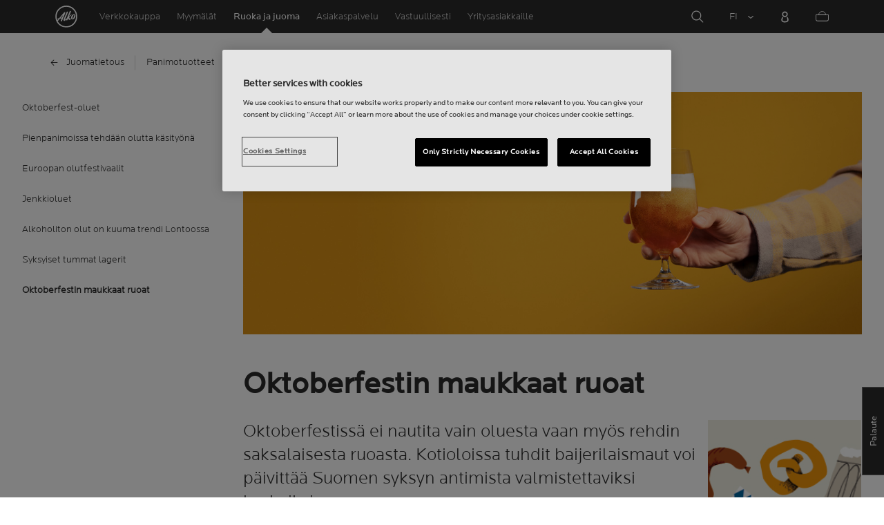

--- FILE ---
content_type: text/html;charset=utf-8
request_url: https://www.alko.fi/juoma-ruoka/juomatietous/panimotuotteet/olut-maailmalla/oktoberfest-ruoka
body_size: 17681
content:
<!doctype html>

<html lang="fi"><head>
<script>
requestManifest();
function requestManifest() {
var xmlHttp = new XMLHttpRequest();
xmlHttp.open("GET", "/INTERSHOP/rest/WFS/Alko-OnlineShop-Site/-/storejson/manifest.json", false); // false for synchronous request
xmlHttp.send(null);
xmlHttp.onreadystatechange = manifestRequestResponseReceived(xmlHttp);
}
function manifestRequestResponseReceived(xmlHttp) {
var manifestExists = xmlHttp.responseText;
if ( manifestExists == 'true' ) {
var link = document.createElement('link');
link.rel = "manifest";
link.href = "/INTERSHOP/static/BOS/Alko-Site/OnlineShop/Alko-OnlineShop/en_US/mobile-app/manifest.json";
document.head.appendChild(link);
}
}
</script>
<meta http-equiv="x-ua-compatible" content="IE=edge">
<meta charset="utf-8">
<meta name="viewport" content="width=device-width, initial-scale=1"><meta http-equiv="refresh" content="2050"/><meta http-equiv="refresh" content="1800"/> 
<meta name="description" content="Oktoberfestissä ei nautita vain oluesta vaan myös rehdin saksalaisesta ruoasta. Kotioloissa tuhdit baijerilaismaut voi päivittää Suomen syksyn antimista valmistettaviksi herkuiksi."><meta name="keywords" content="Oktoberfest, sadonkorjuu, olut">
<meta property="og:type" content="article">
<meta property="og:title" content="Oktoberfestin maukkaat ruoat"><meta property="og:image" content="https://www.alko.fi/INTERSHOP/static/WFS/Alko-OnlineShop-Site/-/Alko-OnlineShop/fi_FI/br%c3%a4ndikuvat/graafiset-2021-joulu/Olutlasi_k%c3%a4dess%c3%a4_keltainen_tausta_graafiset_lager_oikeudet_11_2026_1250x490.jpg"><meta property="og:url" content="https://www.alko.fi/juoma-ruoka/juomatietous/panimotuotteet/olut-maailmalla/oktoberfest-ruoka"><meta property="og:description" content="Oktoberfestissä ei nautita vain oluesta vaan myös rehdin saksalaisesta ruoasta. Kotioloissa tuhdit baijerilaismaut voi päivittää Suomen syksyn antimista valmistettaviksi herkuiksi."><meta name="MetaModifier" content="corp-page"><meta property="og:site_name" content="Alko">
<meta property="og:locale" content="fi_FI"><title>Oktoberfestin maukkaat ruoat | Alko</title><link rel="icon" type="image/x-icon" href="/INTERSHOP/static/WFS/Alko-OnlineShop-Site/-/-/fi_FI/images/favicon.ico">
<link rel="apple-touch-icon" href="/INTERSHOP/static/WFS/Alko-OnlineShop-Site/-/-/fi_FI/images/apple-logo.png">
<style>.async-hide { opacity: 0 !important} </style>
<script>
(function(a,s,y,n,c,h,i,d,e){s.className+=' '+y;
h.end=i=function(){s.className=s.className.replace(RegExp(' ?'+y),'')};
(a[n]=a[n]||[]).hide=h;setTimeout(function(){i();h.end=null},c);
})(window,document.documentElement,'async-hide','dataLayer',4000,{'GTM-PB599V':true});
</script><script src="/INTERSHOP/static/WFS/Alko-OnlineShop-Site/-/-/fi_FI/js/lib/jquery-1.11.3.min.js"></script>
<script src="/INTERSHOP/static/WFS/Alko-OnlineShop-Site/-/-/fi_FI/js/lib/moment.min.js"></script><script>
var alkoStore = alkoStore || {};
alkoStore.appName = 'Alko';
alkoStore.pageDeps = [
{ moduleName: 'gtm-helper' }
];
alkoStore.checkout = { notifications: [] };
alkoStore.pageLoadActions = []; // Store functions to invoke at page load, after all JS modules have been initialized
alkoStore.environment = { 
currentPage: null,
mightBeTouchDevice: null,
isiPad: !!(navigator.userAgent.match(/iPad/i) != null),
isiPhone: !!(navigator.userAgent.match(/iPhone/i) != null),
isiOs11: /iPad|iPhone|iPod/.test(navigator.userAgent) && /OS 11_(\d{1,2})/.test(navigator.userAgent),
isAndroid: !!(navigator.userAgent.match(/Android/i) != null),
isWindowsPhone: !!(navigator.userAgent.match(/IEMobile|Lumia/i) != null),
isIEBrowser: ((navigator.userAgent.indexOf('MSIE') != -1) || (navigator.userAgent.indexOf('Trident') != -1 && navigator.userAgent.indexOf('MSIE') == -1)),
isFirefox: (navigator.userAgent.toLowerCase().indexOf('firefox') > -1)
};














alkoStore.user = {
locale: "fi_FI",

userID: null,
isLoggedIn: false,
customerType: "ANONYMOUS",
firstName: null,
birthdayDate: null,
userUUID: null,
ageGroup: "buyer_0"

};
alkoStore.errors = [];

alkoStore.epochTimestamp = 1768722832039;

alkoStore.giosg = {
secureMetaData: "eyJhbGciOiJIUzI1NiJ9.eyJVc2VyIG5hbWUiOiJBbm9ueW1vdXMgVXNlciIsImV4cCI6MTc2ODcyMjg2Mn0.kv0oxbG97yL4NetqA_9-sqeGulz94SkxQCmuTSdlLcs",
getMetaURL: "https://www.alko.fi/INTERSHOP/web/WFS/Alko-OnlineShop-Site/fi_FI/-/EUR/ALKO_ProcessChatMetadata-PrepareMetadata",
expiryTimeinMilliSeconds: "1&nbsp;768&nbsp;722&nbsp;862&nbsp;040"
};
(function(user) {
dataLayer = window.dataLayer || [];
dataLayer.push({
'userId': user.userID,
'userIsLoggedIn': user.isLoggedIn,
'userAgeGroup': user.ageGroup,
'userLocale': user.locale,
'userCustomerType': user.customerType,
'userPermitClass': user.permitClass,
'userPermitIsValid': user.permitValid
});
$(document).on('click', '.js-logout-btn' ,function(e){
dataLayer.push({
'event': 'logout',
'userId': user.userID,
'userIsLoggedIn': false,
'userCustomerType': user.customerType
});
});
if (user.accountWasCreated) {
dataLayer.push({
'event': "VirtualPageView",
'virtualPagePath': '/create-account/complete-' + user.accountWasCreated,
'virtualPageTitle': "Account Created"
});
dataLayer.push({
'event': "registration",
'userId': user.userID,
'userCustomerType': user.customerType
});
}
}(alkoStore.user));
alkoStore.environment.listView = "list-view-grid";

alkoStore.texts = {
integrationMessageGeneralError: 'Tapahtui odottamaton virhe.',
integrationMessage000: 'Verkkokaupan varastossa',
integrationMessage001: 'Ei saatavilla verkkokaupasta',
integrationMessage002: 'Saatavilla arviolta 5–10 arkipäivässä',
integrationMessage003: 'Ei saatavilla verkkokaupasta',
integrationMessage004: 'Saatavilla arviolta 5–10 arkipäivässä',
integrationMessage006: 'Tuotteen toimituspäivä ei ole tiedossa.',
integrationMessage007: 'Ei saatavilla verkkokaupasta',
integrationMessage101: 'Tuotetta ei löytynyt.',
integrationMessage102: 'Ei saatavilla verkkokaupasta',
integrationMessage103: 'Ei saatavilla verkkokaupasta',
integrationMessage117: 'Et voi ostaa tätä tuotetta. 18-vuotias saa ostaa alkoholijuomia, joissa on enintään 22% alkoholia. 20 vuotta täyttänyt voi ostaa kaikkia alkoholijuomia.',
integrationMessage119: 'Et voi ostaa tätä tuotetta. 18-vuotias saa ostaa alkoholijuomia, joissa on enintään 22% alkoholia. 20 vuotta täyttänyt voi ostaa kaikkia alkoholijuomia.',
integrationMessage141: 'Saatavilla arviolta 5–10 arkipäivässä',
integrationMessage142: 'Saatavilla arviolta 5–10 arkipäivässä',
integrationMessage143: 'Saatavilla arviolta 5–10 arkipäivässä',
integrationMessage144: 'Saatavilla arviolta 5–10 arkipäivässä',
integrationMessage145: 'Saatavilla arviolta 5–10 arkipäivässä',
integrationMessage146: 'Saatavilla arviolta 5–10 arkipäivässä',
integrationMessage147: 'Saatavilla arviolta 5–10 arkipäivässä',
integrationMessage148: 'Saatavilla arviolta 5–10 arkipäivässä',
integrationMessage149: 'Saatavilla arviolta 5–10 arkipäivässä',
integrationMessage150: 'Saatavilla arviolta 5–10 arkipäivässä',
integrationMessage151: 'Saatavilla arviolta 5–10 arkipäivässä',
integrationMessage152: 'Saatavilla arviolta 5–10 arkipäivässä',
integrationMessage153: 'Saatavilla arviolta 5–10 arkipäivässä',
integrationMessage154: 'Saatavilla arviolta 5–10 arkipäivässä',
integrationMessage155: 'Ei saatavilla verkkokaupasta',
integrationMessage170: 'Sinulla ei ole oikeuksia ostaa tätä tuotetta.',
integrationMessage171: 'Sinulla ei ole oikeuksia ostaa tätä tuotetta.',
integrationMessage172: 'Sinulla ei ole oikeuksia ostaa tätä tuotetta.',
integrationMessage197: 'Ei saatavilla verkkokaupasta',
integrationMessage198: 'Ei saatavilla verkkokaupasta',
integrationMessage199: 'Ei saatavilla verkkokaupasta, arvio seuraavasta mahdollisesta tilauspäivämäärästä',
integrationMessage200: 'Saatavilla 6-10 arkipäivässä',
defaultYellowProductMessage: 'Arvio saatavuudesta 8-15 arkipäivää',
error: {
heading: 'PAHOITTELEMME!',
error403: 'Hups, tapahtui virhe.',
error500: 'Tapahtui virhe.',
error501: 'Tapahtui virhe.'
},
stores: {
contextData: {
showInfoText : 'N&Auml;YT&Auml; LIS&Auml;TIEDOT',
selectionText : 'N&Auml;YT&Auml; VALIKOIMA',
openTodayText : 'Auki t&auml;n&auml;&auml;n',
openTomorrowText : 'Auki huomenna',
showInfoLink : 'https:&#47;&#47;www.alko.fi&#47;INTERSHOP&#47;web&#47;WFS&#47;Alko-OnlineShop-Site&#47;fi_FI&#47;-&#47;EUR&#47;ALKO_ViewStore-Start?StoreID=',
storeText : 'MYYM&Auml;L&Auml;',
pickupText : 'NOUTOPISTE',
closedText : 'SULJETTU',
closedFullText: 'MYYM&Auml;L&Auml;/NOUTOPISTE SULJETTU',
webshopDescriptionClosedStoreLabel: 'Myymälä on suljettu tänään'
}
},
loginProcess: {
UnableToFindMembershipData : 'S&auml;hk&ouml;posti tai salasana on virheellinen. Yrit&auml; uudelleen.',
IncorrectPassword : 'S&auml;hk&ouml;posti tai salasana on virheellinen. Yrit&auml; uudelleen.',
IncorrectInputDetails : 'S&auml;hk&ouml;posti tai salasana on virheellinen. Yrit&auml; uudelleen.',
DisabledUser : 'K&auml;ytt&auml;j&auml;tilisi on poistettu k&auml;yt&ouml;st&auml;. Mik&auml;li et ole pyyt&auml;nyt t&auml;t&auml;, ole yhteydess&auml; asiakaspalveluumme.',
DisabledCustomer : 'K&auml;ytt&auml;j&auml;tilisi on poistettu k&auml;yt&ouml;st&auml;. Mik&auml;li et ole pyyt&auml;nyt t&auml;t&auml;, ole yhteydess&auml; asiakaspalveluumme.',
NonApprovedCustomer : 'Your customer account is not approved.',
successfulLogin : ', kirjautuminen onnistui, tervetuloa!',
permitName: 'Anniskelulupanumero:',
profileName: 'Minä'
},
logoutProcess: {
closeBrowserMessage: 'Please close the browser to complete the logout!'
},
ao: {
currentStoreIsNotSelected: 'Valitse työskentelymyymälä'
},
shippingMethods: {
shippingMethod_11: 'Toimitus yritysosoitteeseen',
shippingMethod_12: 'Leverans till företagsadress',
shippingMethod_13: 'Toimitus yritysosoitteeseen',
shippingMethod_14: 'Nouto myymälästä (1-3 arkipäivää)',
shippingMethod_15: 'Nouto myymälästä (5-10 arkipäivässä)',
shippingMethod_16: 'Nouto myymälästä (4-5 arkipäivässä)',
shippingMethod_17: 'Nouto noutopisteestä (2-3 arkipäivässä)',
shippingMethod_18: 'Nouto noutopisteestä (5-10 arkipäivässä)'
}
};

alkoStore.urls = {
webRoot: '/INTERSHOP/static/WFS/Alko-OnlineShop-Site/-/-/fi_FI',
miniCartContent: 'https://www.alko.fi/INTERSHOP/web/WFS/Alko-OnlineShop-Site/fi_FI/-/EUR/ViewCart-Dispatch?OpenMiniCart=true',
restRoot: 'https://www.alko.fi/INTERSHOP/rest/WFS/Alko-OnlineShop-Site/-/',

paging: 'https://www.alko.fi/INTERSHOP/web/WFS/Alko-OnlineShop-Site/fi_FI/-/EUR/ViewParametricSearch-ProductPaging',
pagingall: 'https://www.alko.fi/INTERSHOP/web/WFS/Alko-OnlineShop-Site/fi_FI/-/EUR/ViewParametricSearch-PagingAll',

login: 'https://www.alko.fi/INTERSHOP/web/WFS/Alko-OnlineShop-Site/fi_FI/-/EUR/ViewUserAccount-ShowLogin',
storesJSON: 'https://www.alko.fi/INTERSHOP/web/WFS/Alko-OnlineShop-Site/fi_FI/-/EUR/ALKO_ViewStoreLocator-StoresJSON',
storeMapMarker: '/INTERSHOP/static/WFS/Alko-OnlineShop-Site/-/-/fi_FI/images/storefinder/mock-google-marker.png', 
pickupMapMarker: 'https://maps.google.com/mapfiles/kml/paddle/blu-circle.png',
closedMapMarker: 'https://maps.google.com/mapfiles/kml/paddle/wht-circle.png',
mobileMenuUrl: 'https://www.alko.fi/INTERSHOP/web/WFS/Alko-OnlineShop-Site/fi_FI/-/EUR/ALKO_ViewMobileMenu-Start'
};

alkoStore.elems = {
$document: $(document)
};
alkoStore.timing = {
head: new Date().getTime()
};
alkoStore.gtmData = {};
window.localStorage && localStorage.setItem('selectedTopFilter', '');
</script><!-- Google Tag Manager -->
<script>(function(w,d,s,l,i){w[l]=w[l]||[];w[l].push(
{'gtm.start': new Date().getTime(),event:'gtm.js'}
);var f=d.getElementsByTagName(s)[0],
j=d.createElement(s),dl=l!='dataLayer'?'&l='+l:'';j.async=true;j.src=
'//www.googletagmanager.com/gtm.js?id='+i+dl;f.parentNode.insertBefore(j,f);
})(window,document,'script','dataLayer','GTM-PB599V');</script>
<!-- End Google Tag Manager --><script type="text/javascript">
nameGiftCard= 'Nimi';
emailGiftCard= 'Vastaanottajan s&auml;hk&ouml;posti (Meill&auml; on t&auml;ll&auml; hetkell&auml; ongelmia toimittaa lahjakorttia yksityishenkil&ouml;iden outlook-, hotmail- sek&auml; live -loppuisiin s&auml;hk&ouml;postiosoitteisiin. Suosittelemme k&auml;ytt&auml;m&auml;&auml;n jotakin toista s&auml;hk&ouml;postiosoitetta. Pahoittelemme tilannetta!)';
deleteRecipient= 'Poista';
saveRecipient= 'Tallenna muutokset';
editRecipient= 'Muokkaa';
notValidEmail= 'The email address is not valid';
</script><script>

	(function() {
	    
	    
	    function loadAsyncCss(href) {
	        
	    	var resource = document.createElement('link'),
	    	
			head = document.getElementsByTagName('head')[0];
		
			resource.setAttribute('rel', 'stylesheet');
			resource.setAttribute('href', href);
			resource.setAttribute('type', 'text/css');
		
			head.appendChild(resource);
	    }
	    
	    
	    loadAsyncCss("https://maxcdn.bootstrapcdn.com/font-awesome/4.5.0/css/font-awesome.min.css");
	    
	}());
	
</script>




		<script>
			!function(){function e(e,t){function n(){!o&&t&&(o=!0,t.call(e))}var o;e.addEventListener&&e.addEventListener("load",n),e.attachEvent&&e.attachEvent("onload",n),"isApplicationInstalled"in navigator&&"onloadcssdefined"in e&&e.onloadcssdefined(n)}!function(e){"use strict";var t=function(t,n,o){function r(e){if(c.body)return e();setTimeout(function(){r(e)})}function a(){d.addEventListener&&d.removeEventListener("load",a),d.media=o||"all"}var i,c=e.document,d=c.createElement("link");if(n)i=n;else{var l=(c.body||c.getElementsByTagName("head")[0]).childNodes;i=l[l.length-1]}var s=c.styleSheets;d.rel="stylesheet",d.href=t,d.media="only x",r(function(){i.parentNode.insertBefore(d,n?i:i.nextSibling)});var u=function(e){for(var t=d.href,n=s.length;n--;)if(s[n].href===t)return e();setTimeout(function(){u(e)})};return d.addEventListener&&d.addEventListener("load",a),d.onloadcssdefined=u,u(a),d};"undefined"!=typeof exports?exports.loadCSS=t:e.loadCSS=t}("undefined"!=typeof global?global:this),function(t){var n=function(o,r){"use strict";if(o&&3===o.length){var a=t.navigator,i=t.document,c=t.Image,d=!(!i.createElementNS||!i.createElementNS("http://www.w3.org/2000/svg","svg").createSVGRect||!i.implementation.hasFeature("http://www.w3.org/TR/SVG11/feature#Image","1.1")||t.opera&&-1===a.userAgent.indexOf("Chrome")||-1!==a.userAgent.indexOf("Series40")),l=new c;l.onerror=function(){n.method="png",n.href=o[2],loadCSS(o[2])},l.onload=function(){var t=1===l.width&&1===l.height,a=o[t&&d?0:t?1:2];n.method=t&&d?"svg":t?"datapng":"png",n.href=a,e(loadCSS(a),r)},l.src="[data-uri]",i.documentElement.className+=" grunticon"}};n.loadCSS=loadCSS,n.onloadCSS=e,t.grunticon=n}(this),function(e,t){"use strict";var n,o=t.document,r=function(e){if(o.attachEvent?"complete"===o.readyState:"loading"!==o.readyState)e();else{var t=!1;o.addEventListener("readystatechange",function(){t||(t=!0,e())},!1)}},a=function(e){return t.document.querySelector('link[href$="'+e+'"]')},i=function(e,t){if(n&&!t)return n;n={};var o,r,a,i,c,d;if(!(o=e.sheet))return n;r=o.cssRules?o.cssRules:o.rules;for(var l=0;l<r.length;l++)a=r[l].cssText,i="grunticon:"+r[l].selectorText,(c=a.split(");")[0].match(/US\-ASCII\,([^"']+)/))&&c[1]&&(d=decodeURIComponent(c[1]),n[i]=d);return n},c=function(e,t){var n,r,a,i,c;t?n=e:(t=e,n=o),i="data-grunticon-embed";for(var d in t){c=d.slice("grunticon:".length);try{r=n.querySelectorAll(c)}catch(e){continue}a=[];for(var l=0;l<r.length;l++)null!==r[l].getAttribute(i)&&a.push(r[l]);if(a.length)for(l=0;l<a.length;l++)a[l].innerHTML=t[d],a[l].style.backgroundImage="none",a[l].removeAttribute(i)}return a},d=function(t,n){"svg"===e.method&&r(function(){var o=i(a(e.href));"function"==typeof n?(c(t,o),n()):c(o),"function"==typeof t&&t()})};e.embedIcons=c,e.getCSS=a,e.getIcons=i,e.ready=r,e.svgLoadedCallback=d,e.embedSVG=d}(grunticon,this)}();
			grunticon(["/INTERSHOP/static/WFS/Alko-OnlineShop-Site/-/-/fi_FI/css/icons-data-svg.css?lastModified=1768701605745", "/INTERSHOP/static/WFS/Alko-OnlineShop-Site/-/-/fi_FI/css/icons-data-png.css?lastModified=1768701605745", "/INTERSHOP/static/WFS/Alko-OnlineShop-Site/-/-/fi_FI/css/icons-fallback.css?lastModified=1768701605745"], grunticon.svgLoadedCallback);
		</script>
	


<noscript><link href="/INTERSHOP/static/WFS/Alko-OnlineShop-Site/-/-/fi_FI/css/icons-fallback.css" rel="stylesheet"></noscript>



<link type="text/css" rel="stylesheet" href="/INTERSHOP/static/WFS/Alko-OnlineShop-Site/-/-/fi_FI/bundles&#47;css&#47;base.min.css?lastModified=1768701605846" media="all"/><link rel="preload" as="font" crossorigin="anonymous" href="/INTERSHOP/static/WFS/Alko-OnlineShop-Site/-/-/fi_FI/fonts/LocatorWebRegular.woff">
<link rel="preload" as="font" crossorigin="anonymous" href="/INTERSHOP/static/WFS/Alko-OnlineShop-Site/-/-/fi_FI/fonts/LocatorWebMedium.woff">
<link rel="preload" as="font" crossorigin="anonymous" href="/INTERSHOP/static/WFS/Alko-OnlineShop-Site/-/-/fi_FI/fonts/LocatorWebLight.woff">
<meta name="apple-itunes-app" content="app-id=1434288047"><script>
alkoStore.transitions = {};
</script>
</head><body  class="freeze-animations user-not-logged-in list-view-loaded cart-empty list-view-list" data-jsmodule="body"><!-- Google Tag Manager (noscript) -->
<noscript><iframe src="//www.googletagmanager.com/ns.html?id=GTM-PB599V"
height="0" width="0" style="display:none;visibility:hidden"></iframe></noscript>
<!-- End Google Tag Manager (noscript) --><script>
alkoStore.elems.$html = $(document.getElementsByTagName('html')[0]);
alkoStore.elems.$body = $(document.getElementsByTagName('body')[0]);
(function(bodyClasses, $b) {
alkoStore.environment.isWindowsPhone && bodyClasses.push('winphone');
alkoStore.environment.isAndroid && bodyClasses.push('android');
alkoStore.environment.isIEBrowser && bodyClasses.push('ie-browser');
alkoStore.environment.isFirefox && bodyClasses.push('firefox');
(alkoStore.environment.isiPhone || alkoStore.environment.isiPad) && bodyClasses.push('apple-product');
alkoStore.environment.isiOs11 && bodyClasses.push('ios-11');
$b.addClass(bodyClasses.join(' '));
}([], alkoStore.elems.$body));
/*
* Device type detection ( might-be-mouse-device OR might-be-touch-device )
*/
var deviceType = getCookie('deviceType');

// Device type is not defined in the cookies yet
if ( deviceType == '') {
// Set default device type to Mouse device
document.cookie = "deviceType=might-be-mouse-device;path=/";
}
// Device type is either not defined or is Mouse (Mouse is default)
if ( deviceType == '' || deviceType == 'might-be-mouse-device') {
alkoStore.environment.mightBeTouchDevice = false;
if($('body').hasClass('might-be-touch-device') || !$('body').hasClass('might-be-mouse-device')){
$('body').removeClass('might-be-touch-device');
$('body').addClass('might-be-mouse-device');
}
// Device type is defined: Touch
} else if ( deviceType == 'might-be-touch-device' ) {
alkoStore.environment.mightBeTouchDevice = true;
if($('body').hasClass('might-be-mouse-device') || !$('body').hasClass('might-be-touch-device')){
$('body').removeClass('might-be-mouse-device');
$('body').addClass('might-be-touch-device');
}
}
function getCookie(cookieName) {
var match = document.cookie.match('(^|;)\\s*' + cookieName + '\\s*=\\s*([^;]+)');
return match ? match.pop() : '';
}
</script><script>
alkoStore.user.currentSelectedStore = "";
</script><div data-jsmodule="filter-overlay">
<div class="global-loader text-center">
<p>Odotathan hetken&hellip;</p>
<div class="loader-icon">
<div class="blockG rotateG_01"></div>
<div class="blockG rotateG_02"></div>
<div class="blockG rotateG_03"></div>
<div class="blockG rotateG_04"></div>
<div class="blockG rotateG_05"></div>
<div class="blockG rotateG_06"></div>
<div class="blockG rotateG_07"></div>
<div class="blockG rotateG_08"></div>
</div></div>
</div>
<div class="site-wrap off-canvas-wrapper">
<div class="off-canvas-wrapper-inner" data-off-canvas-wrapper id="js-off-canvas-wrapper-inner">
<div class="bright-overlay" data-jsmodule="overlay"></div>
<div role="banner" class="main-header-wrap" id="js-main-header-wrap">










 




<div class="questback">
<a href="https:&#47;&#47;www.alko.fi&#47;asiointi-ja-palvelut&#47;asiakaspalvelu&#47;anna-palautetta" 
target="_blank" 
class="questback-link" 
title="Palaute">Palaute</a>
</div><div class="off-canvas position-right custom-off-canvas" data-position="right" data-jsmodule="custom-right-off-canvas" data-jsmodule-prevent-destroy="true" tabindex="-1">
<div class="padding-v-1 clearfix custom-right-off-canvas-header">
<span class="alko-icon right custom-off-canvas-close">X</span>
</div>
<div class="custom-off-canvas-content-placeholder"></div>
</div><script src="/INTERSHOP/static/WFS/Alko-OnlineShop-Site/-/-/fi_FI/js/alko_modules/util/optanonCheck.js"></script><script>
$( document ).ready( function () {
optanonCheck("OptanonConsent", "rvdata-Alko-OnlineShop-products");
});
</script>
<script>
alkoStore.transitions.headerFadeDuration = 300;
</script>
<div class="navigation off-canvas position-right" tabindex="-1" id="offCanvasRight" data-off-canvas data-position="right" data-jsmodule="navigation">
<div class="main-menu-header" tabindex="-1">
<a class="hide-for-medium" href="https:&#47;&#47;www.alko.fi&#47;" tabindex="-1">
<div class="logo icon-alko-logo-white" tabindex="-1"></div>
</a>
<span class="alko-icon toggle-main-menu" tabindex="-1">&#88;</span>
</div>
<div class="navigation-change-language hide-for-medium" tabindex="-1" data-jsmodule="switch-locale"><a class="current-language locale" href="#" tabindex="-1" >FI</a><a class="locale switch-locale" tabindex="-1" href="#" data-value="sv_SE">SV</a><a class="locale switch-locale" tabindex="-1" href="#" data-value="en_US">EN</a></div>
<div class="main-navigation hide-for-medium link-list user-menu-item" tabindex="-1" >
<div class="link-list level-1 link-list-can-toggle has-title show-for-logged-in" tabindex="-1" >
<div class="link-list-item title-wrapper" tabindex="-1" >
<div class="user-menu-item-toggle link-list-toggle" tabindex="-1" >
<span class="link-list-toggle-symbol" tabindex="-1" >›</span>
</div>
<span class="link-list-title has-link" tabindex="-1" >
<a class="my-account-btn link-list-title-link" data-selected-page-id="my-alko" href="https:&#47;&#47;www.alko.fi&#47;sivuillani&#47;yleiskatsaus" tabindex="-1" data-firstname data-hj-suppress></a>
</span>
</div>
<div class="link-list-children-wrap" style="display: none;" tabindex="-1" >
<div class="link-list level-2" tabindex="-1" >
<div class="link-list-item link-list-child" tabindex="-1" >
<a class="my-account-btn link-list-link" tabindex="-1" href="https:&#47;&#47;oma.alko.fi">
<span>Omat tietoni</span>
</a>
</div>
<div class="link-list-item link-list-child" tabindex="-1" >
<a class="my-account-btn link-list-link" tabindex="-1" data-selected-page-id="my-alko" href="https:&#47;&#47;www.alko.fi&#47;sivuillani&#47;yleiskatsaus">
<span>Tilaukset &amp; listat</span>
</a>
</div>
<div class="link-list-item link-list-child" tabindex="-1" ><a class="logout-btn link-list-link" 
href="https:&#47;&#47;www.alko.fi&#47;kirjautuaulos"
tabindex="-1">Kirjaudu ulos</a> 
</div>
</div>
</div>
</div>
</div>
<div class="main-navigation" tabindex="-1">
<div class="link-list level-0">
<div class="link-list-children-wrap"> 
<div class="link-list-item link-list level-1" data-page-id="home-page" tabindex="-1">
<a data-selected-page-id="home-page" tabindex="-1" class="link-list-link" href="https:&#47;&#47;www.alko.fi&#47;" target="_self"><span>Etusivu</span></a>
</div> 
<div class="link-list-item link-list level-1" data-page-id="products" tabindex="-1">
<a data-selected-page-id="products" tabindex="-1" class="link-list-link" href="https:&#47;&#47;www.alko.fi&#47;tuotteet" target="_self"><span>Verkkokauppa</span></a>
</div> 
<div class="link-list-item link-list level-1" data-page-id="stores" tabindex="-1">
<a data-selected-page-id="stores" tabindex="-1" class="link-list-link" href="https:&#47;&#47;www.alko.fi&#47;myymalat-palvelut" target="_self"><span>Myym&auml;l&auml;t</span></a>
</div> 
 
 

<div class="link-list level-1 link-list-can-toggle has-title" data-page-id="juoma-ruoka"><div class="link-list-item title-wrapper" tabindex="-1"><div class="link-list-toggle" tabindex="-1">
<span tabindex="-1" data-page-id="juoma-ruoka" data-level="2" class="link-list-toggle-symbol "> 
 › </span>
</div><div tabindex="-1" class="link-list-title has-link">
<a data-selected-page-id="juoma-ruoka" tabindex="-1" class="link-list-title-link" 

href="https:&#47;&#47;www.alko.fi&#47;juoma-ruoka"
>
<span>Ruoka ja juoma</span>
</a>
</div>
</div>
<div class="link-list-children-wrap"> 

<div class="link-list level-2 link-list-can-toggle has-title" data-page-id="juoma-ruoka-juomatietous"><div class="link-list-item title-wrapper" tabindex="-1"><div class="link-list-toggle" tabindex="-1">
<span tabindex="-1" data-page-id="juoma-ruoka.juomatietous" data-level="3" class="link-list-toggle-symbol plus"> 
 ✕ </span>
</div><div tabindex="-1" class="link-list-title has-link">
<a data-selected-page-id="juoma-ruoka-juomatietous" tabindex="-1" class="link-list-title-link" 

href="https:&#47;&#47;www.alko.fi&#47;juoma-ruoka&#47;juomatietous"
>
<span>Juomatietous</span>
</a>
</div>
</div>
<div class="link-list-children-wrap"> 
</div></div>
<div class="link-list level-2 link-list-can-toggle has-title" data-page-id="juoma-ruoka-menu"><div class="link-list-item title-wrapper" tabindex="-1"><div class="link-list-toggle" tabindex="-1">
<span tabindex="-1" data-page-id="juoma-ruoka.menu" data-level="3" class="link-list-toggle-symbol plus"> 
 ✕ </span>
</div><div tabindex="-1" class="link-list-title has-link">
<a data-selected-page-id="juoma-ruoka-menu" tabindex="-1" class="link-list-title-link" 

href="https:&#47;&#47;www.alko.fi&#47;juoma-ruoka&#47;menu"
>
<span>Menut</span>
</a>
</div>
</div>
<div class="link-list-children-wrap"> 
</div></div>
<div class="link-list level-2 link-list-can-toggle has-title" data-page-id="juoma-ruoka-vinkit"><div class="link-list-item title-wrapper" tabindex="-1"><div class="link-list-toggle" tabindex="-1">
<span tabindex="-1" data-page-id="juoma-ruoka.vinkit" data-level="3" class="link-list-toggle-symbol plus"> 
 ✕ </span>
</div><div tabindex="-1" class="link-list-title has-link">
<a data-selected-page-id="juoma-ruoka-vinkit" tabindex="-1" class="link-list-title-link" 

href="https:&#47;&#47;www.alko.fi&#47;juoma-ruoka&#47;vinkit"
>
<span>Vinkit</span>
</a>
</div>
</div>
<div class="link-list-children-wrap"> 

<div class="link-list level-3 has-title" data-page-id="juoma-ruoka-vinkit-juhlat"><div class="link-list-item link-list-child" tabindex="-1">
<a data-selected-page-id="juoma-ruoka-vinkit-juhlat" tabindex="-1" class="link-list-link link-list-child-link" target="_self"

href="https:&#47;&#47;www.alko.fi&#47;juoma-ruoka&#47;vinkit&#47;juhlat"
>
<span>Juhlien juomavalinnat</span>
</a>
</div></div>
<div class="link-list level-3 link-list-can-toggle has-title" data-page-id="juoma-ruoka-vinkit-tiesitko-taman-"><div class="link-list-item title-wrapper" tabindex="-1"><div class="link-list-toggle" tabindex="-1">
<span tabindex="-1" data-page-id="juoma-ruoka.vinkit.tiesitko-taman." data-level="4" class="link-list-toggle-symbol plus"> 
 ✕ </span>
</div><div tabindex="-1" class="link-list-title has-link">
<a data-selected-page-id="juoma-ruoka-vinkit-tiesitko-taman-" tabindex="-1" class="link-list-title-link" 

href="https:&#47;&#47;www.alko.fi&#47;INTERSHOP&#47;web&#47;WFS&#47;Alko-OnlineShop-Site&#47;fi_FI&#47;-&#47;EUR&#47;ViewContent-Start?PageletEntryPointID=juoma-ruoka.vinkit.tiesitko-taman."
>
<span>Tiesitk&ouml; t&auml;m&auml;n?</span>
</a>
</div>
</div>
<div class="link-list-children-wrap"> 
</div></div>
<div class="link-list level-3 link-list-can-toggle has-title" data-page-id="juoma-ruoka-vinkit-juoma-harrastuksena-"><div class="link-list-item title-wrapper" tabindex="-1"><div class="link-list-toggle" tabindex="-1">
<span tabindex="-1" data-page-id="juoma-ruoka.vinkit.juoma-harrastuksena." data-level="4" class="link-list-toggle-symbol plus"> 
 ✕ </span>
</div><div tabindex="-1" class="link-list-title has-link">
<a data-selected-page-id="juoma-ruoka-vinkit-juoma-harrastuksena-" tabindex="-1" class="link-list-title-link" 

href="https:&#47;&#47;www.alko.fi&#47;INTERSHOP&#47;web&#47;WFS&#47;Alko-OnlineShop-Site&#47;fi_FI&#47;-&#47;EUR&#47;ViewContent-Start?PageletEntryPointID=juoma-ruoka.vinkit.juoma-harrastuksena."
>
<span>Juoma harrastuksena</span>
</a>
</div>
</div>
<div class="link-list-children-wrap"> 
</div></div>
<div class="link-list level-3 link-list-can-toggle has-title" data-page-id="juoma-ruoka-vinkit-seurustelu-"><div class="link-list-item title-wrapper" tabindex="-1"><div class="link-list-toggle" tabindex="-1">
<span tabindex="-1" data-page-id="juoma-ruoka.vinkit.seurustelu." data-level="4" class="link-list-toggle-symbol plus"> 
 ✕ </span>
</div><div tabindex="-1" class="link-list-title has-link">
<a data-selected-page-id="juoma-ruoka-vinkit-seurustelu-" tabindex="-1" class="link-list-title-link" 

href="https:&#47;&#47;www.alko.fi&#47;INTERSHOP&#47;web&#47;WFS&#47;Alko-OnlineShop-Site&#47;fi_FI&#47;-&#47;EUR&#47;ViewContent-Start?PageletEntryPointID=juoma-ruoka.vinkit.seurustelu."
>
<span>Seurustelu</span>
</a>
</div>
</div>
<div class="link-list-children-wrap"> 
</div></div>
<div class="link-list level-3 link-list-can-toggle has-title" data-page-id="juoma-ruoka-vinkit-tuliaiset-"><div class="link-list-item title-wrapper" tabindex="-1"><div class="link-list-toggle" tabindex="-1">
<span tabindex="-1" data-page-id="juoma-ruoka.vinkit.tuliaiset." data-level="4" class="link-list-toggle-symbol plus"> 
 ✕ </span>
</div><div tabindex="-1" class="link-list-title has-link">
<a data-selected-page-id="juoma-ruoka-vinkit-tuliaiset-" tabindex="-1" class="link-list-title-link" 

href="https:&#47;&#47;www.alko.fi&#47;INTERSHOP&#47;web&#47;WFS&#47;Alko-OnlineShop-Site&#47;fi_FI&#47;-&#47;EUR&#47;ViewContent-Start?PageletEntryPointID=juoma-ruoka.vinkit.tuliaiset."
>
<span>Tuliaiset</span>
</a>
</div>
</div>
<div class="link-list-children-wrap"> 
</div></div>
<div class="link-list level-3 link-list-can-toggle has-title" data-page-id="juoma-ruoka-vinkit-juhlat-"><div class="link-list-item title-wrapper" tabindex="-1"><div class="link-list-toggle" tabindex="-1">
<span tabindex="-1" data-page-id="juoma-ruoka.vinkit.juhlat." data-level="4" class="link-list-toggle-symbol plus"> 
 ✕ </span>
</div><div tabindex="-1" class="link-list-title has-link">
<a data-selected-page-id="juoma-ruoka-vinkit-juhlat-" tabindex="-1" class="link-list-title-link" 

href="https:&#47;&#47;www.alko.fi&#47;INTERSHOP&#47;web&#47;WFS&#47;Alko-OnlineShop-Site&#47;fi_FI&#47;-&#47;EUR&#47;ViewContent-Start?PageletEntryPointID=juoma-ruoka.vinkit.juhlat."
>
<span>Juhlat</span>
</a>
</div>
</div>
<div class="link-list-children-wrap"> 

<div class="link-list level-4 has-title" data-page-id="juoma-ruoka-vinkit-juhlat-joulu-joulupoydan-juomat"><div class="link-list-item link-list-child" tabindex="-1">
<a data-selected-page-id="juoma-ruoka-vinkit-juhlat-joulu-joulupoydan-juomat" tabindex="-1" class="link-list-link link-list-child-link" target="_self"

href="https:&#47;&#47;www.alko.fi&#47;juoma-ruoka&#47;vinkit&#47;juhlat&#47;joulu&#47;joulupoydan-juomat"
>
<span>Joulujuomat</span>
</a>
</div></div>
<div class="link-list level-4 has-title" data-page-id="juoma-ruoka-vinkit-juhlat-pikkujoulujen-juomasuositukset"><div class="link-list-item link-list-child" tabindex="-1">
<a data-selected-page-id="juoma-ruoka-vinkit-juhlat-pikkujoulujen-juomasuositukset" tabindex="-1" class="link-list-link link-list-child-link" target="_self"

href="https:&#47;&#47;www.alko.fi&#47;juoma-ruoka&#47;vinkit&#47;juhlat&#47;pikkujoulujen-juomasuositukset"
>
<span>Pikkujoulujen juomasuositukset</span>
</a>
</div></div>
<div class="link-list level-4 has-title" data-page-id="juoma-ruoka-vinkit-juhlat-juhlajuomien-tarjoilu"><div class="link-list-item link-list-child" tabindex="-1">
<a data-selected-page-id="juoma-ruoka-vinkit-juhlat-juhlajuomien-tarjoilu" tabindex="-1" class="link-list-link link-list-child-link" target="_self"

href="https:&#47;&#47;www.alko.fi&#47;juoma-ruoka&#47;vinkit&#47;juhlat&#47;juhlajuomien-tarjoilu"
>
<span>10 ideaa juhlajuomien tarjoiluun</span>
</a>
</div></div>
<div class="link-list level-4 has-title" data-page-id="juoma-ruoka-vinkit-juhlat-juoma-ja-ruokavinkit-paasiaiseen"><div class="link-list-item link-list-child" tabindex="-1">
<a data-selected-page-id="juoma-ruoka-vinkit-juhlat-juoma-ja-ruokavinkit-paasiaiseen" tabindex="-1" class="link-list-link link-list-child-link" target="_self"

href="https:&#47;&#47;www.alko.fi&#47;juoma-ruoka&#47;vinkit&#47;juhlat&#47;juoma-ja-ruokavinkit-paasiaiseen"
>
<span>P&auml;&auml;si&auml;isen viinit perinteisiin ja moderneihin p&auml;&auml;si&auml;isruokiin</span>
</a>
</div></div>
<div class="link-list level-4 has-title" data-page-id="juoma-ruoka-vinkit-juhlat-herkullinen-naistenpaiva"><div class="link-list-item link-list-child" tabindex="-1">
<a data-selected-page-id="juoma-ruoka-vinkit-juhlat-herkullinen-naistenpaiva" tabindex="-1" class="link-list-link link-list-child-link" target="_self"

href="https:&#47;&#47;www.alko.fi&#47;juoma-ruoka&#47;vinkit&#47;juhlat&#47;herkullinen-naistenpaiva"
>
<span>Juhlista naistenp&auml;iv&auml;&auml; naisten luottoresepteill&auml;</span>
</a>
</div></div>
<div class="link-list level-4 has-title" data-page-id="juoma-ruoka-vinkit-juhlat-vinkit-kuohuviinin-valintaan"><div class="link-list-item link-list-child" tabindex="-1">
<a data-selected-page-id="juoma-ruoka-vinkit-juhlat-vinkit-kuohuviinin-valintaan" tabindex="-1" class="link-list-link link-list-child-link" target="_self"

href="https:&#47;&#47;www.alko.fi&#47;juoma-ruoka&#47;vinkit&#47;juhlat&#47;vinkit-kuohuviinin-valintaan"
>
<span>Vinkit kuohuviinin valintaan</span>
</a>
</div></div>
<div class="link-list level-4 has-title" data-page-id="juoma-ruoka-vinkit-juhlat-alkoholittomat-juhlajuomat"><div class="link-list-item link-list-child" tabindex="-1">
<a data-selected-page-id="juoma-ruoka-vinkit-juhlat-alkoholittomat-juhlajuomat" tabindex="-1" class="link-list-link link-list-child-link" target="_self"

href="https:&#47;&#47;www.alko.fi&#47;juoma-ruoka&#47;vinkit&#47;juhlat&#47;alkoholittomat-juhlajuomat"
>
<span>Alkoholittomat juhlajuomat</span>
</a>
</div></div>
<div class="link-list level-4 has-title" data-page-id="juoma-ruoka-vinkit-juhlat-joulukauden-vinkit"><div class="link-list-item link-list-child" tabindex="-1">
<a data-selected-page-id="juoma-ruoka-vinkit-juhlat-joulukauden-vinkit" tabindex="-1" class="link-list-link link-list-child-link" target="_self"

href="https:&#47;&#47;www.alko.fi&#47;juoma-ruoka&#47;vinkit&#47;juhlat&#47;joulukauden-vinkit"
>
<span>10 hyv&auml;n mielen vinkki&auml; joulukauteen</span>
</a>
</div></div>
<div class="link-list level-4 has-title" data-page-id="juoma-ruoka-vinkit-juhlat-juomien-menekki"><div class="link-list-item link-list-child" tabindex="-1">
<a data-selected-page-id="juoma-ruoka-vinkit-juhlat-juomien-menekki" tabindex="-1" class="link-list-link link-list-child-link" target="_self"

href="https:&#47;&#47;www.alko.fi&#47;juoma-ruoka&#47;vinkit&#47;juhlat&#47;juomien-menekki"
>
<span>Juomien menekki</span>
</a>
</div></div>
<div class="link-list level-4 has-title" data-page-id="juoma-ruoka-vinkit-juhlat-boolilaskuri"><div class="link-list-item link-list-child" tabindex="-1">
<a data-selected-page-id="juoma-ruoka-vinkit-juhlat-boolilaskuri" tabindex="-1" class="link-list-link link-list-child-link" target="_self"

href="https:&#47;&#47;www.alko.fi&#47;juoma-ruoka&#47;vinkit&#47;juhlat&#47;boolilaskuri"
>
<span>Boolilaskuri</span>
</a>
</div></div>
<div class="link-list level-4 has-title" data-page-id="juoma-ruoka-vinkit-juhlat-20-mieluisaa-joululahjavinkkia"><div class="link-list-item link-list-child" tabindex="-1">
<a data-selected-page-id="juoma-ruoka-vinkit-juhlat-20-mieluisaa-joululahjavinkkia" tabindex="-1" class="link-list-link link-list-child-link" target="_self"

href="https:&#47;&#47;www.alko.fi&#47;juoma-ruoka&#47;vinkit&#47;juhlat&#47;20-mieluisaa-joululahjavinkkia"
>
<span>20 mieluisaa joululahjavinkki&auml;</span>
</a>
</div></div>
<div class="link-list level-4 has-title" data-page-id="juoma-ruoka-vinkit-juhlat-nain-teet-kurpitsasta-boolimaljan"><div class="link-list-item link-list-child" tabindex="-1">
<a data-selected-page-id="juoma-ruoka-vinkit-juhlat-nain-teet-kurpitsasta-boolimaljan" tabindex="-1" class="link-list-link link-list-child-link" target="_self"

href="https:&#47;&#47;www.alko.fi&#47;juoma-ruoka&#47;vinkit&#47;juhlat&#47;nain-teet-kurpitsasta-boolimaljan"
>
<span>N&auml;in teet kurpitsasta boolimaljan</span>
</a>
</div></div>
<div class="link-list level-4 has-title" data-page-id="juoma-ruoka-vinkit-juhlat-vinkkeja-halloween-juhliin"><div class="link-list-item link-list-child" tabindex="-1">
<a data-selected-page-id="juoma-ruoka-vinkit-juhlat-vinkkeja-halloween-juhliin" tabindex="-1" class="link-list-link link-list-child-link" target="_self"

href="https:&#47;&#47;www.alko.fi&#47;juoma-ruoka&#47;vinkit&#47;juhlat&#47;vinkkeja-halloween-juhliin"
>
<span>Vinkkej&auml; halloween-juhliin: ruoka, juomat, kattaus ja koristelu</span>
</a>
</div></div>
<div class="link-list level-4 has-title" data-page-id="juoma-ruoka-vinkit-juhlat-itsenaisyyspaiva"><div class="link-list-item link-list-child" tabindex="-1">
<a data-selected-page-id="juoma-ruoka-vinkit-juhlat-itsenaisyyspaiva" tabindex="-1" class="link-list-link link-list-child-link" target="_self"

href="https:&#47;&#47;www.alko.fi&#47;juoma-ruoka&#47;vinkit&#47;juhlat&#47;itsenaisyyspaiva"
>
<span>Itsen&auml;isyysp&auml;iv&auml;n juhlajuomat</span>
</a>
</div></div>
<div class="link-list level-4 has-title" data-page-id="juoma-ruoka-vinkit-juhlat-jouluviinit"><div class="link-list-item link-list-child" tabindex="-1">
<a data-selected-page-id="juoma-ruoka-vinkit-juhlat-jouluviinit" tabindex="-1" class="link-list-link link-list-child-link" target="_self"

href="https:&#47;&#47;www.alko.fi&#47;juoma-ruoka&#47;vinkit&#47;juhlat&#47;jouluviinit"
>
<span>Jouluviini kinkun ja muiden herkkujen seuraan</span>
</a>
</div></div>
<div class="link-list level-4 has-title" data-page-id="juoma-ruoka-vinkit-juhlat-mita-juomaksi-jouluruoalle"><div class="link-list-item link-list-child" tabindex="-1">
<a data-selected-page-id="juoma-ruoka-vinkit-juhlat-mita-juomaksi-jouluruoalle" tabindex="-1" class="link-list-link link-list-child-link" target="_self"

href="https:&#47;&#47;www.alko.fi&#47;juoma-ruoka&#47;vinkit&#47;juhlat&#47;mita-juomaksi-jouluruoalle"
>
<span>Mit&auml; juomaksi jouluruoille?</span>
</a>
</div></div>
<div class="link-list level-4 has-title" data-page-id="juoma-ruoka-vinkit-juhlat-jalkiruokaviinit-jouluisten-makujen-seuraan"><div class="link-list-item link-list-child" tabindex="-1">
<a data-selected-page-id="juoma-ruoka-vinkit-juhlat-jalkiruokaviinit-jouluisten-makujen-seuraan" tabindex="-1" class="link-list-link link-list-child-link" target="_self"

href="https:&#47;&#47;www.alko.fi&#47;juoma-ruoka&#47;vinkit&#47;juhlat&#47;jalkiruokaviinit-jouluisten-makujen-seuraan"
>
<span>J&auml;lkiruokaviinit jouluisten makujen seuraan</span>
</a>
</div></div>
<div class="link-list level-4 has-title" data-page-id="juoma-ruoka-vinkit-juhlat-rapuja-tarjolla"><div class="link-list-item link-list-child" tabindex="-1">
<a data-selected-page-id="juoma-ruoka-vinkit-juhlat-rapuja-tarjolla" tabindex="-1" class="link-list-link link-list-child-link" target="_self"

href="https:&#47;&#47;www.alko.fi&#47;juoma-ruoka&#47;vinkit&#47;juhlat&#47;rapuja-tarjolla"
>
<span>Rapujuhlat</span>
</a>
</div></div>
<div class="link-list level-4 has-title" data-page-id="juoma-ruoka-vinkit-juhlat-venetsialaiset"><div class="link-list-item link-list-child" tabindex="-1">
<a data-selected-page-id="juoma-ruoka-vinkit-juhlat-venetsialaiset" tabindex="-1" class="link-list-link link-list-child-link" target="_self"

href="https:&#47;&#47;www.alko.fi&#47;juoma-ruoka&#47;vinkit&#47;juhlat&#47;venetsialaiset"
>
<span>Venetsialaiset</span>
</a>
</div></div>
<div class="link-list level-4 has-title" data-page-id="juoma-ruoka-vinkit-juhlat-juhannusruoka"><div class="link-list-item link-list-child" tabindex="-1">
<a data-selected-page-id="juoma-ruoka-vinkit-juhlat-juhannusruoka" tabindex="-1" class="link-list-link link-list-child-link" target="_self"

href="https:&#47;&#47;www.alko.fi&#47;juoma-ruoka&#47;vinkit&#47;juhlat&#47;juhannusruoka"
>
<span>Juhannusruoka 2025 &ndash; n&auml;m&auml; reseptit toimivat moneen makuun</span>
</a>
</div></div>
<div class="link-list level-4 has-title" data-page-id="juoma-ruoka-vinkit-juhlat-juhannus"><div class="link-list-item link-list-child" tabindex="-1">
<a data-selected-page-id="juoma-ruoka-vinkit-juhlat-juhannus" tabindex="-1" class="link-list-link link-list-child-link" target="_self"

href="https:&#47;&#47;www.alko.fi&#47;juoma-ruoka&#47;vinkit&#47;juhlat&#47;juhannus"
>
<span>Juhannuksen juomasuositukset &ndash; poimi asiantuntijan vinkit!</span>
</a>
</div></div>
<div class="link-list level-4 has-title" data-page-id="juoma-ruoka-vinkit-juhlat-vinkkeja-juhlien-jarjestamiseen"><div class="link-list-item link-list-child" tabindex="-1">
<a data-selected-page-id="juoma-ruoka-vinkit-juhlat-vinkkeja-juhlien-jarjestamiseen" tabindex="-1" class="link-list-link link-list-child-link" target="_self"

href="https:&#47;&#47;www.alko.fi&#47;juoma-ruoka&#47;vinkit&#47;juhlat&#47;vinkkeja-juhlien-jarjestamiseen"
>
<span>Vinkkej&auml; juhlien j&auml;rjest&auml;miseen</span>
</a>
</div></div>
<div class="link-list level-4 has-title" data-page-id="juoma-ruoka-vinkit-juhlat-maukas-paasiainen"><div class="link-list-item link-list-child" tabindex="-1">
<a data-selected-page-id="juoma-ruoka-vinkit-juhlat-maukas-paasiainen" tabindex="-1" class="link-list-link link-list-child-link" target="_self"

href="https:&#47;&#47;www.alko.fi&#47;juoma-ruoka&#47;vinkit&#47;juhlat&#47;maukas-paasiainen"
>
<span>P&auml;&auml;si&auml;isen ruoka ja reseptit</span>
</a>
</div></div>
<div class="link-list level-4 has-title" data-page-id="juoma-ruoka-vinkit-juhlat-ideoita-ystavanpaivaan"><div class="link-list-item link-list-child" tabindex="-1">
<a data-selected-page-id="juoma-ruoka-vinkit-juhlat-ideoita-ystavanpaivaan" tabindex="-1" class="link-list-link link-list-child-link" target="_self"

href="https:&#47;&#47;www.alko.fi&#47;juoma-ruoka&#47;vinkit&#47;juhlat&#47;ideoita-ystavanpaivaan"
>
<span>Ideoita yst&auml;v&auml;np&auml;iv&auml;&auml;n</span>
</a>
</div></div>
<div class="link-list level-4 has-title" data-page-id="juoma-ruoka-vinkit-juhlat-australian-viinit-grilliruoka"><div class="link-list-item link-list-child" tabindex="-1">
<a data-selected-page-id="juoma-ruoka-vinkit-juhlat-australian-viinit-grilliruoka" tabindex="-1" class="link-list-link link-list-child-link" target="_self"

href="https:&#47;&#47;www.alko.fi&#47;juoma-ruoka&#47;vinkit&#47;juhlat&#47;australian-viinit-grilliruoka"
>
<span>Etsitk&ouml; t&auml;ytel&auml;ist&auml; punaviini&auml; grilliruoan kumppaniksi?</span>
</a>
</div></div>
<div class="link-list level-4 has-title" data-page-id="juoma-ruoka-vinkit-juomien-kaytto-miten-pitkaan-viini-sailyy-avattuna"><div class="link-list-item link-list-child" tabindex="-1">
<a data-selected-page-id="juoma-ruoka-vinkit-juomien-kaytto-miten-pitkaan-viini-sailyy-avattuna" tabindex="-1" class="link-list-link link-list-child-link" target="_self"

href="https:&#47;&#47;www.alko.fi&#47;juoma-ruoka&#47;vinkit&#47;juomien-kaytto&#47;miten-pitkaan-viini-sailyy-avattuna"
>
<span>Miten pitk&auml;&auml;n viini s&auml;ilyy avattuna?</span>
</a>
</div></div>
<div class="link-list level-4 has-title" data-page-id="juoma-ruoka-vinkit-juhlat-mitka-juomat-sopivat-vappuun"><div class="link-list-item link-list-child" tabindex="-1">
<a data-selected-page-id="juoma-ruoka-vinkit-juhlat-mitka-juomat-sopivat-vappuun" tabindex="-1" class="link-list-link link-list-child-link" target="_self"

href="https:&#47;&#47;www.alko.fi&#47;juoma-ruoka&#47;vinkit&#47;juhlat&#47;mitka-juomat-sopivat-vappuun"
>
<span>Mitk&auml; juomat sopivat vappuun</span>
</a>
</div></div>
<div class="link-list level-4 has-title" data-page-id="juoma-ruoka-vinkit-juhlat-kuohuviinidrinkki"><div class="link-list-item link-list-child" tabindex="-1">
<a data-selected-page-id="juoma-ruoka-vinkit-juhlat-kuohuviinidrinkki" tabindex="-1" class="link-list-link link-list-child-link" target="_self"

href="https:&#47;&#47;www.alko.fi&#47;juoma-ruoka&#47;vinkit&#47;juhlat&#47;kuohuviinidrinkki"
>
<span>Kuohuviinidrinkit</span>
</a>
</div></div>
<div class="link-list level-4 has-title" data-page-id="juoma-ruoka-vinkit-juhlat-servetin-taittelu-ohjeet"><div class="link-list-item link-list-child" tabindex="-1">
<a data-selected-page-id="juoma-ruoka-vinkit-juhlat-servetin-taittelu-ohjeet" tabindex="-1" class="link-list-link link-list-child-link" target="_self"

href="https:&#47;&#47;www.alko.fi&#47;juoma-ruoka&#47;vinkit&#47;juhlat&#47;servetin-taittelu-ohjeet"
>
<span>Servetin taittelu &ndash; 3 klassikkomallia kuvallisina ohjeina</span>
</a>
</div></div>
<div class="link-list level-4 has-title" data-page-id="juoma-ruoka-vinkit-juhlat-vinkkeja-haiden-juomiin"><div class="link-list-item link-list-child" tabindex="-1">
<a data-selected-page-id="juoma-ruoka-vinkit-juhlat-vinkkeja-haiden-juomiin" tabindex="-1" class="link-list-link link-list-child-link" target="_self"

href="https:&#47;&#47;www.alko.fi&#47;juoma-ruoka&#47;vinkit&#47;juhlat&#47;vinkkeja-haiden-juomiin"
>
<span>H&auml;&auml;juhla suunnitteilla? Vinkkej&auml; h&auml;iden juomiin</span>
</a>
</div></div>
<div class="link-list level-4 has-title" data-page-id="juoma-ruoka-vinkit-juhlat-pukukoodi"><div class="link-list-item link-list-child" tabindex="-1">
<a data-selected-page-id="juoma-ruoka-vinkit-juhlat-pukukoodi" tabindex="-1" class="link-list-link link-list-child-link" target="_self"

href="https:&#47;&#47;www.alko.fi&#47;juoma-ruoka&#47;vinkit&#47;juhlat&#47;pukukoodi"
>
<span>Mit&auml; tarkoittaa pukukoodi: frakki, smokki ja tumma puku?</span>
</a>
</div></div>
<div class="link-list level-4 has-title" data-page-id="juoma-ruoka-vinkit-juhlat-plaseeraus"><div class="link-list-item link-list-child" tabindex="-1">
<a data-selected-page-id="juoma-ruoka-vinkit-juhlat-plaseeraus" tabindex="-1" class="link-list-link link-list-child-link" target="_self"

href="https:&#47;&#47;www.alko.fi&#47;juoma-ruoka&#47;vinkit&#47;juhlat&#47;plaseeraus"
>
<span>Onnistunut plaseeraus sekoittaa erilaiset vieraat</span>
</a>
</div></div>
<div class="link-list level-4 has-title" data-page-id="juoma-ruoka-vinkit-juhlat-poydan-kattaminen"><div class="link-list-item link-list-child" tabindex="-1">
<a data-selected-page-id="juoma-ruoka-vinkit-juhlat-poydan-kattaminen" tabindex="-1" class="link-list-link link-list-child-link" target="_self"

href="https:&#47;&#47;www.alko.fi&#47;juoma-ruoka&#47;vinkit&#47;juhlat&#47;poydan-kattaminen"
>
<span>P&ouml;yd&auml;n kattaus &ndash; lue vinkit</span>
</a>
</div></div>
<div class="link-list level-4 has-title" data-page-id="juoma-ruoka-vinkit-juhlat-miten-rapuja-syodaan"><div class="link-list-item link-list-child" tabindex="-1">
<a data-selected-page-id="juoma-ruoka-vinkit-juhlat-miten-rapuja-syodaan" tabindex="-1" class="link-list-link link-list-child-link" target="_self"

href="https:&#47;&#47;www.alko.fi&#47;juoma-ruoka&#47;vinkit&#47;juhlat&#47;miten-rapuja-syodaan"
>
<span>Rapujen sy&ouml;nti</span>
</a>
</div></div>
<div class="link-list level-4 has-title" data-page-id="juoma-ruoka-vinkit-juhlat-juomavinkit-grilliruoalle"><div class="link-list-item link-list-child" tabindex="-1">
<a data-selected-page-id="juoma-ruoka-vinkit-juhlat-juomavinkit-grilliruoalle" tabindex="-1" class="link-list-link link-list-child-link" target="_self"

href="https:&#47;&#47;www.alko.fi&#47;juoma-ruoka&#47;vinkit&#47;juhlat&#47;juomavinkit-grilliruoalle"
>
<span>Mit&auml; juomaksi grilliruoalle?</span>
</a>
</div></div>
<div class="link-list level-4 has-title" data-page-id="juoma-ruoka-vinkit-juhlat-mita-tarjota-loppiaisena"><div class="link-list-item link-list-child" tabindex="-1">
<a data-selected-page-id="juoma-ruoka-vinkit-juhlat-mita-tarjota-loppiaisena" tabindex="-1" class="link-list-link link-list-child-link" target="_self"

href="https:&#47;&#47;www.alko.fi&#47;juoma-ruoka&#47;vinkit&#47;juhlat&#47;mita-tarjota-loppiaisena"
>
<span>Mit&auml; tarjota loppiaisena?</span>
</a>
</div></div>
<div class="link-list level-4 has-title" data-page-id="juoma-ruoka-vinkit-juhlat-mita-juomaksi-uudeksi-vuodeksi"><div class="link-list-item link-list-child" tabindex="-1">
<a data-selected-page-id="juoma-ruoka-vinkit-juhlat-mita-juomaksi-uudeksi-vuodeksi" tabindex="-1" class="link-list-link link-list-child-link" target="_self"

href="https:&#47;&#47;www.alko.fi&#47;juoma-ruoka&#47;vinkit&#47;juhlat&#47;mita-juomaksi-uudeksi-vuodeksi"
>
<span>Mit&auml; juomaksi uudeksi vuodeksi?</span>
</a>
</div></div>
<div class="link-list level-4 has-title" data-page-id="juoma-ruoka-vinkit-juhlat-uudenvuoden-monipuoliset-kuohuvat"><div class="link-list-item link-list-child" tabindex="-1">
<a data-selected-page-id="juoma-ruoka-vinkit-juhlat-uudenvuoden-monipuoliset-kuohuvat" tabindex="-1" class="link-list-link link-list-child-link" target="_self"

href="https:&#47;&#47;www.alko.fi&#47;juoma-ruoka&#47;vinkit&#47;juhlat&#47;uudenvuoden-monipuoliset-kuohuvat"
>
<span>Uudenvuoden monipuoliset kuohuvat</span>
</a>
</div></div>
<div class="link-list level-4 has-title" data-page-id="juoma-ruoka-vinkit-juhlat-joulu-oluet-jouluaterialle"><div class="link-list-item link-list-child" tabindex="-1">
<a data-selected-page-id="juoma-ruoka-vinkit-juhlat-joulu-oluet-jouluaterialle" tabindex="-1" class="link-list-link link-list-child-link" target="_self"

href="https:&#47;&#47;www.alko.fi&#47;juoma-ruoka&#47;vinkit&#47;juhlat&#47;joulu&#47;oluet-jouluaterialle"
>
<span>N&auml;in valitset oluet jouluaterialle</span>
</a>
</div></div>
<div class="link-list level-4 has-title" data-page-id="juoma-ruoka-vinkit-juhlat-valmista-herkullinen-marjabooli"><div class="link-list-item link-list-child" tabindex="-1">
<a data-selected-page-id="juoma-ruoka-vinkit-juhlat-valmista-herkullinen-marjabooli" tabindex="-1" class="link-list-link link-list-child-link" target="_self"

href="https:&#47;&#47;www.alko.fi&#47;juoma-ruoka&#47;vinkit&#47;juhlat&#47;valmista-herkullinen-marjabooli"
>
<span>Valmista herkullinen marjabooli</span>
</a>
</div></div>
<div class="link-list level-4 has-title" data-page-id="juoma-ruoka-vinkit-juhlat-tarjoilulampotilat"><div class="link-list-item link-list-child" tabindex="-1">
<a data-selected-page-id="juoma-ruoka-vinkit-juhlat-tarjoilulampotilat" tabindex="-1" class="link-list-link link-list-child-link" target="_self"

href="https:&#47;&#47;www.alko.fi&#47;juoma-ruoka&#47;vinkit&#47;juhlat&#47;tarjoilulampotilat"
>
<span>Juomien tarjoilul&auml;mp&ouml;tilat</span>
</a>
</div></div>
<div class="link-list level-4 has-title" data-page-id="juoma-ruoka-vinkit-juhlat-suunnittele-menu-upealle-aterialle"><div class="link-list-item link-list-child" tabindex="-1">
<a data-selected-page-id="juoma-ruoka-vinkit-juhlat-suunnittele-menu-upealle-aterialle" tabindex="-1" class="link-list-link link-list-child-link" target="_self"

href="https:&#47;&#47;www.alko.fi&#47;juoma-ruoka&#47;vinkit&#47;juhlat&#47;suunnittele-menu-upealle-aterialle"
>
<span>Suunnittele menu upealle aterialle</span>
</a>
</div></div>
<div class="link-list level-4 has-title" data-page-id="juoma-ruoka-vinkit-juhlat-millaista-juomaa-noutopoytaan"><div class="link-list-item link-list-child" tabindex="-1">
<a data-selected-page-id="juoma-ruoka-vinkit-juhlat-millaista-juomaa-noutopoytaan" tabindex="-1" class="link-list-link link-list-child-link" target="_self"

href="https:&#47;&#47;www.alko.fi&#47;juoma-ruoka&#47;vinkit&#47;juhlat&#47;millaista-juomaa-noutopoytaan"
>
<span>Millaista juomaa noutop&ouml;yt&auml;&auml;n</span>
</a>
</div></div>
<div class="link-list level-4 has-title" data-page-id="juoma-ruoka-vinkit-juhlat-maljapuheiden-abc"><div class="link-list-item link-list-child" tabindex="-1">
<a data-selected-page-id="juoma-ruoka-vinkit-juhlat-maljapuheiden-abc" tabindex="-1" class="link-list-link link-list-child-link" target="_self"

href="https:&#47;&#47;www.alko.fi&#47;juoma-ruoka&#47;vinkit&#47;juhlat&#47;maljapuheiden-abc"
>
<span>Maljapuheiden ABC</span>
</a>
</div></div>
<div class="link-list level-4 has-title" data-page-id="juoma-ruoka-vinkit-juhlat-kasittele-kuohuviinia-oikein"><div class="link-list-item link-list-child" tabindex="-1">
<a data-selected-page-id="juoma-ruoka-vinkit-juhlat-kasittele-kuohuviinia-oikein" tabindex="-1" class="link-list-link link-list-child-link" target="_self"

href="https:&#47;&#47;www.alko.fi&#47;juoma-ruoka&#47;vinkit&#47;juhlat&#47;kasittele-kuohuviinia-oikein"
>
<span>Kuohuviinipullon avaaminen  - n&auml;in k&auml;sittelet kuohuviini&auml; oikein</span>
</a>
</div></div></div></div>
<div class="link-list level-3 link-list-can-toggle has-title" data-page-id="juoma-ruoka-vinkit-juoma-ruoanlaitossa-"><div class="link-list-item title-wrapper" tabindex="-1"><div class="link-list-toggle" tabindex="-1">
<span tabindex="-1" data-page-id="juoma-ruoka.vinkit.juoma-ruoanlaitossa." data-level="4" class="link-list-toggle-symbol plus"> 
 ✕ </span>
</div><div tabindex="-1" class="link-list-title has-link">
<a data-selected-page-id="juoma-ruoka-vinkit-juoma-ruoanlaitossa-" tabindex="-1" class="link-list-title-link" 

href="https:&#47;&#47;www.alko.fi&#47;INTERSHOP&#47;web&#47;WFS&#47;Alko-OnlineShop-Site&#47;fi_FI&#47;-&#47;EUR&#47;ViewContent-Start?PageletEntryPointID=juoma-ruoka.vinkit.juoma-ruoanlaitossa."
>
<span>Juoma ruoanlaitossa</span>
</a>
</div>
</div>
<div class="link-list-children-wrap"> 
</div></div></div></div>
<div class="link-list level-2 link-list-can-toggle has-title" data-page-id="mix-and-match_fi"><div class="link-list-item title-wrapper" tabindex="-1"><div class="link-list-toggle" tabindex="-1">
<span tabindex="-1" data-page-id="mix-and-match_fi" data-level="3" class="link-list-toggle-symbol plus"> 
 ✕ </span>
</div><div tabindex="-1" class="link-list-title has-link">
<a data-selected-page-id="mix-and-match_fi" tabindex="-1" class="link-list-title-link" 

href="https:&#47;&#47;www.alko.fi&#47;juoma-ruoka&#47;yhdista-ja-onnistu"
>
<span>Yhdist&auml; ja onnistu</span>
</a>
</div>
</div>
<div class="link-list-children-wrap"> 
</div></div>
<div class="link-list level-2 link-list-can-toggle has-title" data-page-id="juoma-ruoka-etiketti-lehti"><div class="link-list-item title-wrapper" tabindex="-1"><div class="link-list-toggle" tabindex="-1">
<span tabindex="-1" data-page-id="juoma-ruoka.etiketti-lehti" data-level="3" class="link-list-toggle-symbol plus"> 
 ✕ </span>
</div><div tabindex="-1" class="link-list-title has-link">
<a data-selected-page-id="juoma-ruoka-etiketti-lehti" tabindex="-1" class="link-list-title-link" 

href="https:&#47;&#47;www.alko.fi&#47;juoma-ruoka&#47;etiketti-lehti"
>
<span>Etiketti-lehti</span>
</a>
</div>
</div>
<div class="link-list-children-wrap"> 
</div></div>
<div class="link-list level-2 link-list-can-toggle has-title" data-page-id="recipes_fi"><div class="link-list-item title-wrapper" tabindex="-1"> 
 
<div tabindex="-1" class="link-list-title has-link">
<a data-selected-page-id="recipes_fi" tabindex="-1" class="link-list-title-link" 

href="https:&#47;&#47;www.alko.fi&#47;juoma-ruoka&#47;resepti"
>
<span>Reseptit</span>
</a>
</div>
</div>
<div class="link-list-children-wrap"></div></div></div></div> 
 

<div class="link-list level-1 link-list-can-toggle has-title" data-page-id="asiointi-ja-palvelut"><div class="link-list-item title-wrapper" tabindex="-1"><div class="link-list-toggle" tabindex="-1">
<span tabindex="-1" data-page-id="asiointi-ja-palvelut" data-level="2" class="link-list-toggle-symbol "> 
 › </span>
</div><div tabindex="-1" class="link-list-title has-link">
<a data-selected-page-id="asiointi-ja-palvelut" tabindex="-1" class="link-list-title-link" 

href="https:&#47;&#47;www.alko.fi&#47;asiointi-ja-palvelut"
>
<span>Asiakaspalvelu</span>
</a>
</div>
</div>
<div class="link-list-children-wrap"> 
</div></div> 
 

<div class="link-list level-1 link-list-can-toggle has-title" data-page-id="vastuullisesti"><div class="link-list-item title-wrapper" tabindex="-1"><div class="link-list-toggle" tabindex="-1">
<span tabindex="-1" data-page-id="vastuullisesti" data-level="2" class="link-list-toggle-symbol "> 
 › </span>
</div><div tabindex="-1" class="link-list-title has-link">
<a data-selected-page-id="vastuullisesti" tabindex="-1" class="link-list-title-link" 

href="https:&#47;&#47;www.alko.fi&#47;vastuullisesti"
>
<span>Vastuullisesti</span>
</a>
</div>
</div>
<div class="link-list-children-wrap"> 
</div></div> 
 

<div class="link-list level-1 link-list-can-toggle has-title" data-page-id="yrityksille"><div class="link-list-item title-wrapper" tabindex="-1"><div class="link-list-toggle" tabindex="-1">
<span tabindex="-1" data-page-id="yrityksille" data-level="2" class="link-list-toggle-symbol "> 
 › </span>
</div><div tabindex="-1" class="link-list-title has-link">
<a data-selected-page-id="yrityksille" tabindex="-1" class="link-list-title-link" 

href="https:&#47;&#47;www.alko.fi&#47;yrityksille"
>
<span>Yritysasiakkaille</span>
</a>
</div>
</div>
<div class="link-list-children-wrap"> 
</div></div></div>
</div>
</div>
</div>
<div class="webstore-header-wrapper" data-jsmodule="header" id="js-main-header">
<div class="smart-banner">
<div class="logo icon-alko-logo-red"></div>
<div class="meta">
<div class="name">Alko-&auml;ppi</div>
<div class="text">L&ouml;yd&auml;, selaa, tallenna ja tilaa helposti Alko-&auml;pist&auml;.</div>
</div>
<a href="" 
class="mobile-app-download" 
data-url="https://www.alko.fi/INTERSHOP/web/WFS/Alko-OnlineShop-Site/fi_FI/-/EUR/ALKO_ViewDownLoadApp-Start" 
>Avaa</a>
<a href="#close" class="close"></a>
</div>
<div class="modal-login-overlay invisible"></div>
<div class="above-header-bar" id="above-header-bar"></div>
<div class="webstore-header">
<nav class="header-container">
<ul class="left-section">
<li class="menu-item logo-wrapper">
<a title="Alko Logo Icon" href="https:&#47;&#47;www.alko.fi&#47;">
<div class="logo icon-alko-logo-red"></div>
<div class="logo icon-alko-logo-white"></div>
</a>
</li>
<li class="skip-to-main-content">
<a id="skip-to-main-content" href="javascript:;">Skip to main content</a>
</li> 

 
 

<li class="menu-item" data-page-id="products">
<a data-selected-page-id="products" href="https:&#47;&#47;www.alko.fi&#47;tuotteet">Verkkokauppa</a>
</li> 
 

<li class="menu-item show-for-large" data-page-id="stores">
<a data-selected-page-id="stores" href="https:&#47;&#47;www.alko.fi&#47;myymalat-palvelut">Myym&auml;l&auml;t</a>
</li> 
 

<li class="menu-item show-for-large" data-page-id="juoma-ruoka">
<a data-selected-page-id="juoma-ruoka" href="https:&#47;&#47;www.alko.fi&#47;juoma-ruoka">Ruoka ja juoma</a>
</li> 
 

<li class="menu-item show-for-large" data-page-id="asiointi-ja-palvelut">
<a data-selected-page-id="asiointi-ja-palvelut" href="https:&#47;&#47;www.alko.fi&#47;asiointi-ja-palvelut">Asiakaspalvelu</a>
</li> 
 

<li class="menu-item show-for-large" data-page-id="vastuullisesti">
<a data-selected-page-id="vastuullisesti" href="https:&#47;&#47;www.alko.fi&#47;vastuullisesti">Vastuullisesti</a>
</li> 
 

<li class="menu-item show-for-large" data-page-id="yrityksille">
<a data-selected-page-id="yrityksille" href="https:&#47;&#47;www.alko.fi&#47;yrityksille">Yritysasiakkaille</a>
</li> 
</ul>
<ul class="right-section dropdown menu" data-dropdown-menu>
<li class="menu-item global-notification-button"></li>
<li class="menu-item search">
<a aria-label="Hae" id="global-search-trigger" href="javascript:;">
<div class="icon-search-white-thin"></div>
</a>
</li>
<li class="menu-item has-submenu change-locale" data-jsmodule="switch-locale"><a class="current-locale" title="Change language to Finnish" href="javascript:;">FI</a><ul class="menu"><li><a class="switch-locale" data-value="sv_SE" href="javascript:;">SV</a></li><li><a class="switch-locale" data-value="en_US" href="javascript:;">EN</a></li></ul>
</li>
<li class="menu-item sign-in hide-for-logged-in">
<a aria-label="Kirjautuminen" href="javascript:;" data-remodal-target="modal-login">
<div class="sign-in-icon icon-header-user"></div>
<span class="sign-in-label">Kirjaudu</span>
</a>
</li>
<li class="menu-item logged-in-label has-submenu show-for-logged-in show-for-medium">
<a class="username" href="https:&#47;&#47;www.alko.fi&#47;sivuillani&#47;yleiskatsaus" data-firstname data-hj-suppress></a>
<ul class="menu">
<li>
<a class="my-account-btn" href="https:&#47;&#47;oma.alko.fi">Omat tietoni</a>
</li>
<li>
<a class="my-account-btn" href="https:&#47;&#47;www.alko.fi&#47;sivuillani&#47;yleiskatsaus">Tilaukset &amp; listat</a>
</li><li id="js-logout">
<a class="logout-btn" 
href="https:&#47;&#47;www.alko.fi&#47;kirjautuaulos"
>Kirjaudu ulos</a>
</li> 
</ul>
</li>
<li class="menu-item logged-in-label show-for-logged-in hide-for-medium">
<a class="logged-in-icon-wrapper" aria-label="Olet kirjautunut" href="javascript:;">
<div class="logged-in-icon icon-header-user"></div>
</a>
</li>
<li data-jsmodule="giosg"></li>
<li class="menu-item header-mini-cart">
<a class="cart-icon-container" data-jsmodule="mini-cart-indicator" aria-label="Shopping cart Menu Icon" href="javascript:;">
<span class="mini-cart-number" id="js-mini-cart-number"></span>
<div class="mini-cart-icon icon-shopping-cart"></div>
<span class="mini-cart-label">Ostoskori</span>
</a>
</li>
<li class="menu-item header-menu">
<a title="Menu Icon" href="#" class="toggle-main-menu"> 
<div class="icon-burger-menu"></div>
</a>
</li>
</ul>
</nav>
<div class="utility-bar" id="utility-bar">
<div class="utility-bar-overlay" data-jsmodule="overlay"></div>
<div class="utility-bar-inner-wrap">
<div class="utility-bar-inner">
<div class="global-message-wrapper" data-jsmodule="global-message">
<div class="row"></div>
</div><div class="global-search-wrapper" id="global-search-wrapper" data-jsmodule="global-search">
	<div data-jsmodule="sayt" data-url="https:&#47;&#47;www.alko.fi&#47;INTERSHOP&#47;web&#47;WFS&#47;Alko-OnlineShop-Site&#47;fi_FI&#47;-&#47;EUR&#47;ViewSuggestSearch-Suggest?SaytContext=Header">
	
		<div class="search-bar-initial-wrap">
			<div class="row">
				<div class="search-bar-initial" id="search-bar-initial">
					<div class="global-search-bar" id="global-search-bar">
					<form method="post" action="https://www.alko.fi/INTERSHOP/web/WFS/Alko-OnlineShop-Site/fi_FI/-/EUR/ViewParametricSearchBySearchIndex-SimpleGenericSearch" name="allSearch" id="allSearch"><input type="hidden" name="SynchronizerToken" value="dcb8be83ca66ed5ea1a75275be3c5a5a55e4a81dbb7c66df721ade82eeaac949"/>
						<input id="global-search-input" type="text" name="SearchTerm" class="global-search-input" placeholder="Hae tuotteita ja reseptej&auml;." autocomplete="off"/>
						<input type="submit" value="" class="icon-search-gray" />
					</form>
					</div>
					
					<div class="product-type-filter-buttons" id="global-search-top-filter-buttons"></div>
				</div>
			</div>
		</div>
		
		<div class="row">
			<div class="search-filter-dropdown" id="search-filter-dropdown">
				<div class="search-filter-header">
					<h4>Hae tuotteista</h4>
					<div class="close-search" aria-label="Close search" role="button" id="close-search">X</div>
				</div>
				<div class="search-type-filters row medium-up-3 large-up-4" id="type-filter-buttons"></div>
				<div class="search-category-filters">
					<ul role="menu" class="sub-filters-list row type-text" id="global-search-top-category-links"></ul>
				</div>
			</div>
			
			<div class="global-search-results search-results column"></div>
		</div>

	</div>
</div></div>
</div>
</div>
</div>
<div class="login-message general-message has-arrow-up" data-hj-suppress>
<p class="alko-icon play-button play-button-up"></p>
<p class="message-text"></p>
</div>
<div class="remodal-vertical-middle remodal-show-overlay" data-remodal-modifier="cookies" data-remodal-hashTracking="false" data-remodal-id="cookies-details">
<button data-remodal-close class="remodal-close">&times;</button>
<div class="row">
<div class="column tiny-12 padding-h-4" data-modal-content></div>
</div>
</div>
<a class="back-to-top" data-jsmodule="back-to-top" href="#" title="Siirry sivun alkuun">
<span class="alko-icon arrow-up"></span>
</a>
</div></div>
<div role="main" class="main-wrap" id="js-main-wrap">
<div class="remodal-vertical-middle remodal-show-overlay margin-h-1" data-remodal-modifier="wishlist-dialog" data-remodal-id="wishlist-dialog" id="wishlist-dialog-modal">
</div>





	


<script>
	alkoStore.environment.currentSelectedPage = "juoma-ruoka-juomatietous-panimotuotteet-olut-maailmalla-oktoberfest-ruoka";
	alkoStore.environment.currentSelectedRootPage = "juoma-ruoka";
</script>









  





	
		
			
		

	



<div class="corp-page corp-article">
	
		
	    <div class="secondary-navigation-wrapper">
<div class="row">
<div class="secondary-navigation-container ">
<div class="secondary-navigation-slider" data-jsmodule="slider">
<div class="secondary-navigation slick-slider"><a class="secondary-navigation-link " 

href="https://www.alko.fi/juoma-ruoka/juomatietous"

>Juomatietous</a><a class="secondary-navigation-link " 

href="https://www.alko.fi/juoma-ruoka/juomatietous/panimotuotteet"

>Panimotuotteet</a><a class="secondary-navigation-link " 

href="https://www.alko.fi/juoma-ruoka/juomatietous/panimotuotteet/olut-maailmalla"

>Olut maailmalla</a><a class="secondary-navigation-link selected" 

href="https://www.alko.fi/juoma-ruoka/juomatietous/panimotuotteet/olut-maailmalla/oktoberfest-ruoka"

>Oktoberfestin maukkaat ruoat</a></div>
</div>
</div>
</div>
</div>

		<div class="corp-article-container">
			
			<div class="row">

				
				
				
					<div class="column small-12 medium-3 article-menu">

						<div class="hide-for-small-only">
							<div class="corp-left-menu">
<div class="">
<div class="secondary-navigation"><ul><li><a
class="secondary-navigation-link "

href="https:&#47;&#47;www.alko.fi&#47;juoma-ruoka&#47;juomatietous&#47;panimotuotteet&#47;olut-maailmalla&#47;oktoberfest-oluet"
>Oktoberfest-oluet</a> 
</li><li><a
class="secondary-navigation-link "

href="https:&#47;&#47;www.alko.fi&#47;juoma-ruoka&#47;juomatietous&#47;panimotuotteet&#47;olut-maailmalla&#47;pienpanimoissa-tehdaan-olutta-kasityona"
>Pienpanimoissa tehd&auml;&auml;n olutta k&auml;sity&ouml;n&auml;</a> 
</li><li><a
class="secondary-navigation-link "

href="https:&#47;&#47;www.alko.fi&#47;juoma-ruoka&#47;juomatietous&#47;panimotuotteet&#47;olut-maailmalla&#47;olutfestivaalit"
>Euroopan olutfestivaalit</a> 
</li><li><a
class="secondary-navigation-link "

href="https:&#47;&#47;www.alko.fi&#47;juoma-ruoka&#47;juomatietous&#47;panimotuotteet&#47;olut-maailmalla&#47;jenkkioluet"
>Jenkkioluet</a> 
</li><li><a
class="secondary-navigation-link "

href="https:&#47;&#47;www.alko.fi&#47;juoma-ruoka&#47;juomatietous&#47;panimotuotteet&#47;olut-maailmalla&#47;alkoholiton-olut-on-kuuma-trendi-lontoossa"
>Alkoholiton olut on kuuma trendi Lontoossa</a> 
</li><li><a
class="secondary-navigation-link "

href="https:&#47;&#47;www.alko.fi&#47;juoma-ruoka&#47;juomatietous&#47;panimotuotteet&#47;olut-maailmalla&#47;syksyiset-tummat-lagerit"
>Syksyiset tummat lagerit</a> 
</li><li><a
class="secondary-navigation-link selected"

href="https:&#47;&#47;www.alko.fi&#47;juoma-ruoka&#47;juomatietous&#47;panimotuotteet&#47;olut-maailmalla&#47;oktoberfest-ruoka"
>Oktoberfestin maukkaat ruoat</a> 
</li></ul></div>
</div>
</div>
						</div>

					</div>

				

				<div class="column small-12 medium-9 article-content">

					
					
						<div class="corp-hero-container">
							<img src="&#47;INTERSHOP&#47;static&#47;WFS&#47;Alko-OnlineShop-Site&#47;-&#47;Alko-OnlineShop&#47;fi_FI&#47;br%c3%a4ndikuvat&#47;graafiset-2021-joulu&#47;Olutlasi_k%c3%a4dess%c3%a4_keltainen_tausta_graafiset_lager_oikeudet_11_2026_1250x490.jpg"/>
						</div>
						
						
						<noscript>
							<img src="&#47;INTERSHOP&#47;static&#47;WFS&#47;Alko-OnlineShop-Site&#47;-&#47;Alko-OnlineShop&#47;fi_FI&#47;br%c3%a4ndikuvat&#47;graafiset-2021-joulu&#47;Olutlasi_k%c3%a4dess%c3%a4_keltainen_tausta_graafiset_lager_oikeudet_11_2026_1250x490.jpg" alt="" "/>
						</noscript>
					
					
					<h1>
						Oktoberfestin maukkaat ruoat
					</h1>

					<div class="">
                    
                        <div class="small-12 column medium-8 large-9 col-left">
					
							<div class="corp-preamble">
								<div class="html-print"><p>Oktoberfestissä ei nautita vain oluesta vaan myös rehdin saksalaisesta ruoasta. Kotioloissa tuhdit baijerilaismaut voi päivittää Suomen syksyn antimista valmistettaviksi herkuiksi.</p> 
</div>
							</div>
							
							<div class="corp-text-content corp-top-content">
								
									<div class="html-print"><p>Münchenin Oktoberfest täyttää joka syksy panimoiden teltat lederhoseneilla, dirndl-mekoilla sekä hilpeällä saksalaishumpalla. Tapahtuma sai alkunsa jo vuonna 1810 Baijerin kruununprinssi Ludwigin häistä, sittemmin lokakuun juhla on aikaistunut syyskuulle ja saanut vahvan olutpainotuksen.</p>
<p>Kansanjuhlasta on paisunut valtava: viime vuonna tunnelmasta nautti peräti 6,2 miljoonaa kävijää.</p>
<h2>Saksalaisten herkut ovat tuhteja</h2>
<p>Oktoberfestin menuuta ei ole laadittu laihduttajia varten, sillä tarjontaa hallitsevat liha, suola ja rasva. Pieneen nälkään saksalaiset nappaavat pretzelin, joka on eräänlainen äkkisuolainen rinkeli. Grillattu kana taas on tarjottavien kevyimmästä päästä.</p>
<p>Suosittuja ruokia ovat myös lihamurekemainen leberkäse, sianpotka sekä tietysti makkarat, joista bratwurstien ohella yleisimpiä ovat vaaleat weisswurstit. Erikoisuuksiin kuuluu kokonaisena paahdettu ­härkä – niitä syödään Ochsen­braterei-teltassa joka vuosi yli sata.</p>
<h2>Ruokatarjonta on Suomessa sävykkäämpää</h2>
<p>Mitä syksyisen olutjuhlan ruokana kannattaisi tarjota Suomessa? Keittiötoimenjohtaja <strong>Antti Ahokas</strong> on hyvä henkilö vastaamaan, sillä hän luotsaa suomalaisiin makuihin erikoistuneen Juuri-ravintola­ryppään keittiöitä.</p>
<p>Ahokkaan ykkösvinkki on sesongin kasvisten hyödyntäminen.</p>
<p>”Juurekset ja kurpitsat ovat syksyllä parhaimmillaan. Niissä on paljon makua, jota voi houkutella esiin ensin paahtamalla ja sen jälkeen hitaasti uunissa hauduttamalla”, Ahokas suosittelee.</p>
<p>Sopivia ovat etenkin porkkanat, eri kurpitsalajit sekä keltajuuri ja muut punajuuren sukulaiset.</p>
<p>Toki oktoberfestin hengessä maistuu myös possunliha, esimerkiksi potka tai kylki. Ahokas itse valitsee oluen kaveriksi mielellään kanan, jonka voi paahtaa kokonaisena.</p>
<p>”Nykyään on hyviä eettisiä kana­tuotteita. Hitaasti kasvanut maalaiskana on mehukasta ja riittävän rasvaista.”</p>
<p>Kaloista Ahokas suosii syksyllä etenkin rasvaisia lohikaloja. Ravut sopivat nekin kuvaan, ja niiden kuoret voi heittää vaikka kalapataan makua antamaan. Myös metsien antimet kuuluvat syksyyn.</p>
<p>”Olisi rikos olla käyttämättä sieniä ja marjoja. Esimerkiksi katajanmarja tai variksenmarja sopii ruoan pinnalle makuja korostamaan”, Ahokas vinkkaa.</p>
<p> </p>
<p><span style="font-size: 8pt;">Teksti Lasse Pakarinen, kuva iStock</span></p> 
</div>
								
							</div>
							
						</div>
						
						
							
							<div class="column small-12 medium-4 large-3 col-right slot-container">
								
								 
<div
class="
teaser clearfix
has-image
"
><a href="https:&#47;&#47;www.alko.fi&#47;juoma-ruoka&#47;makujen-maailma&#47;oluiden-maailma&#47;oktoberfest-oluet"><div class="teaser-image" style="background-position: center center">
<img alt="" src="&#47;INTERSHOP&#47;static&#47;WFS&#47;Alko-OnlineShop-Site&#47;-&#47;Alko-OnlineShop&#47;fi_FI&#47;Muut%20kuvituskuvat&#47;Juoma-%20ja%20ruoka&#47;2020-teemat&#47;Oktoberfest_300x165.jpg"/>
</div><div class="teaser-content"><div class="teaser-meta t-content-meta">Oluiden maailma</div><h6 class="teaser-heading">Oktoberfest-oluet</h6><div class="teaser-text"><div class="html-print"><p>Tuttuun tapaan Alko muistaa oluenystäviä sadonkorjuujuhlien aikaan. Tutustu tuotteisiin.</p> 
</div></div></div></a></div>
								
							</div>

						
						
					</div>
					

					<div class="slot-container slot-top full-width-container">
						<div class="column">
							 
						</div>
					</div>

					<div>
					
						<div class="small-12 column medium-8 large-9 col-left">
							
						</div>
						
						<div class="column small-12 medium-4 large-3 col-right slot-container">
							
						</div>
					
					</div>

				</div>

			</div>
			
			
			
			<div class="slot-bottom slot-container full-width-container">
			
				<div class="column">
					
<div class="tcwbg-cmp"><div class="tcwbg-cmp__main-container" style="background-image: url('&#47;INTERSHOP&#47;static&#47;WFS&#47;Alko-OnlineShop-Site&#47;-&#47;-&#47;fi_FI&#47;');"><div class="tcwbg-cmp__content tcwbg-cmp__content--dark"> 
<div class="tcwbg-cmp__heading">Inspiraatiota keitti&ouml;&ouml;n Oktoberfestin hengess&auml;</div></div>
</div><div class="tcwbg-cmp__teaser-container tcwbg-cmp__teaser-container--hide-meta row"><div class="teaser-wbg column tiny-12 medium-4 large-3"> 

<div class="teaser-wbg__container" style="background-image: url('&#47;INTERSHOP&#47;static&#47;WFS&#47;Alko-OnlineShop-Site&#47;-&#47;Alko-OnlineShop&#47;fi_FI&#47;etiketti&#47;Etiketti_3_2024&#47;ETI0324_Ruokakuvat&#47;ETI0324_350x700_Currywurst-pizzahodarit.jpg');"><a href="https:&#47;&#47;www.alko.fi&#47;juoma-ruoka&#47;reseptit&#47;currywurst-pizzahodarit"
target="_self"
><div class="teaser-wbg__topic" 
style="color: #ffffff; 
background-color: #e3333c">Resepti</div><div class="teaser-wbg__content teaser-wbg__content--white" 
style="background: rgba(0,0,0,0.1);"><div class="teaser-wbg__meta">04.09.24</div> 
<div class="teaser-wbg__title">Currywurst-pizzahodarit</div><div class="teaser-wbg__link-icon 

icon-arrow-white
"></div>
<div class="teaser-wbg__link-text">Tutustu</div></div></a></div></div><div class="teaser-wbg column tiny-12 medium-4 large-3"> 

<div class="teaser-wbg__container" style="background-image: url('&#47;INTERSHOP&#47;static&#47;WFS&#47;Alko-OnlineShop-Site&#47;-&#47;Alko-OnlineShop&#47;fi_FI&#47;etiketti&#47;Etiketti_3_2022&#47;ETI0322_ruokakuvat_intershop&#47;ETI0322_350x700_olutmarinoidut_sipulirenkaat_olutdipilla.jpg');"><a href="https:&#47;&#47;www.alko.fi&#47;juoma-ruoka&#47;reseptit&#47;olutmarinoidut-sipulirenkaat"
target="_self"
><div class="teaser-wbg__topic" 
style="color: #ffffff; 
background-color: #e3333c">Resepti</div><div class="teaser-wbg__content teaser-wbg__content--white" 
style="background: rgba(0,0,0,0.3);"><div class="teaser-wbg__meta">30.08.22</div> 
<div class="teaser-wbg__title">Olutmarinoidut sipulirenkaat olutdipill&auml;</div><div class="teaser-wbg__link-icon 

icon-arrow-white
"></div>
<div class="teaser-wbg__link-text">Tutustu</div></div></a></div></div><div class="teaser-wbg column tiny-12 medium-4 large-3"> 

<div class="teaser-wbg__container" style="background-image: url('&#47;INTERSHOP&#47;static&#47;WFS&#47;Alko-OnlineShop-Site&#47;-&#47;Alko-OnlineShop&#47;fi_FI&#47;etiketti&#47;reseptit&#47;2020&#47;elokuu&#47;Hapankaaliresepti&#47;Hapankaali_350x710.jpg');"><a href="https:&#47;&#47;www.alko.fi&#47;juoma-ruoka&#47;resepti&#47;hapankaali"
target="_self"
><div class="teaser-wbg__topic" 
style="color: #ffffff; 
background-color: #e3333c">Resepti</div><div class="teaser-wbg__content teaser-wbg__content--white" 
style="background: rgba(0,0,0,0.4);"><div class="teaser-wbg__meta">30.08.22</div> 
<div class="teaser-wbg__title">Hapankaali</div><div class="teaser-wbg__link-icon 

icon-arrow-white
"></div>
<div class="teaser-wbg__link-text">Tutustu</div></div></a></div></div><div class="teaser-wbg column tiny-12 medium-4 large-3"> 

<div class="teaser-wbg__container" style="background-image: url('&#47;INTERSHOP&#47;static&#47;WFS&#47;Alko-OnlineShop-Site&#47;-&#47;Alko-OnlineShop&#47;fi_FI&#47;etiketti&#47;reseptit&#47;2014&#47;raakamakkarahyrrat_350x710.jpg');"><a href="https:&#47;&#47;www.alko.fi&#47;juoma-ruoka&#47;reseptit&#47;raakamakkarahyrrat"
target="_self"
><div class="teaser-wbg__topic" 
style="color: #e5e5e5; 
background-color: #e3333c">Resepti</div><div class="teaser-wbg__content teaser-wbg__content--dark" 
style="background: rgba(0,0,0,0.1);"><div class="teaser-wbg__meta">08.08.19</div> 
<div class="teaser-wbg__title">Raakamakkarahyrr&auml;t</div><div class="teaser-wbg__link-icon 

icon-arrow
"></div>
<div class="teaser-wbg__link-text">Tutustu</div></div></a></div></div><div class="teaser-wbg column tiny-12 medium-4 large-3"> 

<div class="teaser-wbg__container" style="background-image: url('&#47;INTERSHOP&#47;static&#47;WFS&#47;Alko-OnlineShop-Site&#47;-&#47;Alko-OnlineShop&#47;fi_FI&#47;Muut%20kuvituskuvat&#47;Juoma-%20ja%20ruoka&#47;reseptit&#47;parsatacot_350x700.jpg');"><a href="https:&#47;&#47;www.alko.fi&#47;juoma-ruoka&#47;reseptit&#47;parsatacot"
target="_self"
><div class="teaser-wbg__topic" 
style="color: #ffffff; 
background-color: #e3333c">Resepti</div><div class="teaser-wbg__content teaser-wbg__content--white" 
style="background: rgba(0,0,0,0.3);"><div class="teaser-wbg__meta">30.08.22</div> 
<div class="teaser-wbg__title">Parsatacot gribiche-kastikkeella</div><div class="teaser-wbg__link-icon 

icon-arrow-white
"></div>
<div class="teaser-wbg__link-text">Tutustu</div></div></a></div></div><div class="teaser-wbg column tiny-12 medium-4 large-3"> 

<div class="teaser-wbg__container" style="background-image: url('&#47;INTERSHOP&#47;static&#47;WFS&#47;Alko-OnlineShop-Site&#47;-&#47;Alko-OnlineShop&#47;fi_FI&#47;etiketti&#47;reseptit&#47;2016&#47;olutkastike-700x1420.jpg');"><a href="https:&#47;&#47;www.alko.fi&#47;juoma-ruoka&#47;reseptit&#47;olutkastike"
target="_self"
><div class="teaser-wbg__topic" 
style="color: #ffffff; 
background-color: #e3333c">Resepti</div><div class="teaser-wbg__content teaser-wbg__content--white" 
style="background: rgba(0,0,0,0.2);"><div class="teaser-wbg__meta">08.08.19</div> 
<div class="teaser-wbg__title">Olutkastike</div><div class="teaser-wbg__link-icon 

icon-arrow-white
"></div>
<div class="teaser-wbg__link-text">Tutustu</div></div></a></div></div><div class="teaser-wbg column tiny-12 medium-4 large-3"> 

<div class="teaser-wbg__container" style="background-image: url('&#47;INTERSHOP&#47;static&#47;WFS&#47;Alko-OnlineShop-Site&#47;-&#47;Alko-OnlineShop&#47;fi_FI&#47;etiketti&#47;Etiketti_3_2022&#47;ETI0322_ruokakuvat_intershop&#47;ETI0322_350x700_stout_suklaakakku.jpg');"><a href="https:&#47;&#47;www.alko.fi&#47;juoma-ruoka&#47;reseptit&#47;stout-suklaakakku"
target="_self"
><div class="teaser-wbg__topic" 
style="color: #ffffff; 
background-color: #e3333c">Resepti</div><div class="teaser-wbg__content teaser-wbg__content--white" 
style="background: rgba(0,0,0,0.3);"><div class="teaser-wbg__meta"></div> 
<div class="teaser-wbg__title">Stout-suklaakakku</div><div class="teaser-wbg__link-icon 

icon-arrow-white
"></div>
<div class="teaser-wbg__link-text">Tutustu</div></div></a></div></div><div class="teaser-wbg column tiny-12 medium-4 large-3"> 

<div class="teaser-wbg__container" style="background-image: url('&#47;INTERSHOP&#47;static&#47;WFS&#47;Alko-OnlineShop-Site&#47;-&#47;Alko-OnlineShop&#47;fi_FI&#47;etiketti&#47;reseptit&#47;2014&#47;omenabaklava_350x710.jpg');"><a href="https:&#47;&#47;www.alko.fi&#47;juoma-ruoka&#47;reseptit&#47;omenabaklava"
target="_self"
><div class="teaser-wbg__topic" 
style="color: #ffffff; 
background-color: #e3333c">Resepti</div><div class="teaser-wbg__content teaser-wbg__content--white" 
style="background: rgba(0,0,0,0.2);"><div class="teaser-wbg__meta">22.08.24</div> 
<div class="teaser-wbg__title">Omenabaklava</div><div class="teaser-wbg__link-icon 

icon-arrow-white
"></div>
<div class="teaser-wbg__link-text">Tutustu</div></div></a></div></div></div></div>
				</div>
				
			</div>
			
		</div>

</div></div>
<div role="contentinfo" class="main-footer-wrap hide-for-print" id="js-main-footer-wrap" data-jsmodule="footer">
<div class="main-footer">
<div class="footer-bottom bg-style-black">
<div class="row row-flex">
<div class="column small-12 medium-3 list">
<ul>
<li>
<a href="https:&#47;&#47;www.alko.fi&#47;alko-oy">Alko Oy</a>
</li><li>
<a href="https:&#47;&#47;www.alko.fi&#47;alko-oy&#47;yritys">Yritys</a>
</li><li>
<a href="https:&#47;&#47;www.alko.fi&#47;alko-oy&#47;acl">ACL </a>
</li><li>
<a href="https:&#47;&#47;www.alko.fi&#47;alko-oy&#47;tavarantoimittajille">Tavarantoimittajille</a>
</li><li>
<a href="https:&#47;&#47;www.alko.fi&#47;alko-oy&#47;rekrytointi-alko">Rekrytointi</a>
</li><li>
<a href="https:&#47;&#47;www.alko.fi&#47;uutishuone&#47;ajankohtaista">Uutishuone</a>
</li><li>
<a href="https:&#47;&#47;www.alko.fi&#47;alko-oy&#47;liikepaikat-alko">Liikepaikat</a>
</li><li>
<a href="https:&#47;&#47;www.alkotanaan.fi&#47;">Alkot&auml;n&auml;&auml;n</a>
</li><li>
<a href="https:&#47;&#47;www.oivahymy.fi&#47;hae-yrityksia&#47;#text=Alko%20Oy%20(p%C3%A4%C3%A4konttori)">Oiva-raportti</a>
</li></ul>
</div>
<div class="column small-12 medium-3 list footer-col2">
<ul><li>
<a href="https:&#47;&#47;www.alko.fi&#47;valikoimat-ja-hinnasto">Palvelut ja valikoimat</a>
</li><li>
<a href="https:&#47;&#47;www.alko.fi&#47;tuotteet">Tuotteet</a>
</li><li>
<a href="https:&#47;&#47;www.alko.fi&#47;gift-card">Lahjakortti</a>
</li><li>
<a href="https:&#47;&#47;www.alko.fi&#47;asiointi-ja-palvelut&#47;asiointi-myymalassa&#47;aukioloajat">Aukioloajat</a>
</li><li>
<a href="https:&#47;&#47;www.alko.fi&#47;valikoimat-ja-hinnasto&#47;valikoimat">Alkon valikoimat</a>
</li><li>
<a href="https:&#47;&#47;www.alko.fi&#47;asiointi-ja-palvelut&#47;verkkokauppa&#47;rekisterointi-asiakas">Tilaa verkkokaupasta</a>
</li><li>
<a href="https:&#47;&#47;www.alko.fi&#47;asiointi-ja-palvelut&#47;verkkokauppa&#47;toimitusajat">Verkkokaupan toimitusajat</a>
</li></ul>
</div>
<div class="column small-12 medium-3 list">
<ul><li>
<a href="https:&#47;&#47;www.alko.fi&#47;alko-oy&#47;yhteystiedot">Ota yhteytt&auml;</a>
</li><li>
<a href="https:&#47;&#47;www.alko.fi&#47;asiointi-ja-palvelut&#47;asiakaspalvelu">Asiakaspalvelu</a>
</li><li>
<a href="https:&#47;&#47;www.alko.fi&#47;asiointi-ja-palvelut&#47;asiakaspalvelu&#47;usein-kysytyt-kysymykset">Usein kysytyt kysymykset</a>
</li><li>
<a href="https:&#47;&#47;www.alko.fi&#47;alko-oy&#47;yhteystiedot&#47;viestinta">Medialle</a>
</li><li>
<a href="https:&#47;&#47;www.alko.fi&#47;alko-oy&#47;yhteystiedot">Muut yhteystiedot</a>
</li></ul>
</div>
<div class="column small-12 medium-3 last">
<div class="social-media-section"><a class="social-media-button icon-facebook" 
href="https:&#47;&#47;www.facebook.com&#47;alko.palvelee&#47;" 
title="Alko Facebookissa" 
target="_blank"></a><a class="social-media-button icon-instagram" 
href="https:&#47;&#47;www.instagram.com&#47;alko_oy&#47;" 
title="Alko Instagramissa" 
target="_blank"></a><a class="social-media-button icon-X" 
href="https:&#47;&#47;twitter.com&#47;alko_oy" 
title="Alko Twitteriss&auml;" 
target="_blank"></a><a class="social-media-button icon-linkedin" 
href="https:&#47;&#47;www.linkedin.com&#47;company&#47;alko-oy&#47;" 
title="Alko LinkedIniss&auml;" 
target="_blank"></a><a class="social-media-button icon-youtube" 
href="https:&#47;&#47;www.youtube.com&#47;alkopalvelee" 
title="Alko YouTubessa" 
target="_blank"></a></div>
<div class="download-app">
<span>Lataa sovellus</span>
<div class="mobile-logos">
<a href="https:&#47;&#47;apps.apple.com&#47;fi&#47;app&#47;alko&#47;id1434288047?l=fi" class="apple downloadlogo"></a>
<a href="https:&#47;&#47;play.google.com&#47;store&#47;apps&#47;details?id=fi.alko.mobile" class="android downloadlogo"></a>
</div>
</div>
</div>
</div>
<div class="row copy-section">
<div class="column small-12 medium-4 copyright-section hide-for-small-only">
<div class="copyright-section__logo icon-alko-logo-white"></div>
<div class="copyright-section__text">&copy; Alko 2025. Kaikki oikeudet pidätetään</div>
</div>
<div class="column small-12 medium-8 bottom-links">


<div class="link-list-item link-list-child" tabindex="-1">
<a tabindex="-1" class="link-list-link" href="https:&#47;&#47;www.alko.fi&#47;tilaus-ja-toimitusehdot" target="_self">Tilaus- ja toimitusehdot</a></div>
<div class="link-list-item link-list-child" tabindex="-1">
<a tabindex="-1" class="link-list-link" href="https:&#47;&#47;www.alko.fi&#47;kayttoehdot" target="_self">K&auml;ytt&ouml;ehdot</a></div>
<div class="link-list-item link-list-child" tabindex="-1">
<a tabindex="-1" class="link-list-link" href="https:&#47;&#47;www.alko.fi&#47;verkkokaupan-saavutettavuusseloste" target="_self">Saavutettavuusseloste</a></div>
<div class="link-list-item link-list-child" tabindex="-1">
<a tabindex="-1" class="link-list-link" href="https:&#47;&#47;www.alko.fi&#47;verkkokaupan-tietosuojaseloste" target="_self">Tietosuojaseloste</a></div>
<div class="link-list-item link-list-child" tabindex="-1">
<a tabindex="-1" class="link-list-link" href="https:&#47;&#47;www.alko.fi&#47;evasteet" target="_self">Ev&auml;steet</a></div></div>
</div>
<div class="row">
<div class="copyright-section-mobile hide-for-medium hide-for-large">
<div class="copyright-section__logo icon-alko-logo-white"></div>
<div class="copyright-section__text">&copy; Alko 2025. Kaikki oikeudet pidätetään</div>
</div>
</div>
</div>
</div></div>
</div> 
</div>
<div class="mini-cart-flyout" id="js-mini-cart-flyout" data-hj-suppress>
<div class="mini-cart" id="js-mini-cart">
<h2 class="mini-cart-heading" id="js-mini-cart-header">OSTOSKORIN YHTEENVETO<a class="mini-cart-close-button" href="javascript:;" title="" role="button">✕</a>
</h2>
<div id="js-mini-cart-flyout-content" class="mini-cart-content">
<div class="text-center"><img src="/INTERSHOP/static/WFS/Alko-OnlineShop-Site/-/-/fi_FI/images/loader-transparent-sand.gif" alt="Loading spinner"></div>
</div>
</div>
</div>
<div class="remodal modal-login" data-remodal-id="modal-login" data-remodal-options="modifier: login, hashTracking: false" data-jsmodule="modal-login">
<div class="login-row">
<button class="modal-login-close remodal-close" data-remodal-action="close">&#x2715;</button><div class="title-login-b2c">kirjaudu sis&auml;&auml;n</div>
<div class="login-sign-in">
<a href="https:&#47;&#47;www.alko.fi&#47;kirjautuminen" name="continue" class="link">
<div class="b2c-login">Kirjaudu sis&auml;&auml;n</div>
</a>
<a href="https:&#47;&#47;www.alko.fi&#47;luotunnus" name="continue" class="link">
<div class="b2c-sign-up">Luo tunnus</div>
</a>
<a href="https:&#47;&#47;www.alko.fi&#47;luoyritystili" name="continue" class="link">
<div class="b2b-sign-up">Luo yritystili</div>
</a>
<div class="row">
<div class="loggin-info">OmaAlko-tunnuksella voit:<ul>
<li>tehd&auml; omia muistilistoja ja tuotearvioita</li>
<li>tehd&auml; verkkokauppatilauksia sujuvammin ja tilata lahjaksi</li>
<li>tilata muistutuksen loppuneesta tuotteesta</li>
</ul>
</div>
</div>
</div></div> 
</div><script src="/INTERSHOP/static/WFS/Alko-OnlineShop-Site/-/-/fi_FI/bundles&#47;js&#47;alko_end.min.js?lastModified=1768701605576"></script><script>modulejs.require('init');</script>
<script type="text/javascript" src="/_Incapsula_Resource?SWJIYLWA=719d34d31c8e3a6e6fffd425f7e032f3&ns=3&cb=1067778082" async></script></body>
</html>
<script>
var currentUrl = $(location).attr('href');
var params = currentUrl.split('?'); 
var url = new URL(params[0]);
var path = url.pathname.replace('/sv','').replace('/en','');
if(params.length>1){
path = path + '?' + params[1];
}
document.cookie = 'CurrentURL=' + decodeURI(path) +';path=/';
</script>